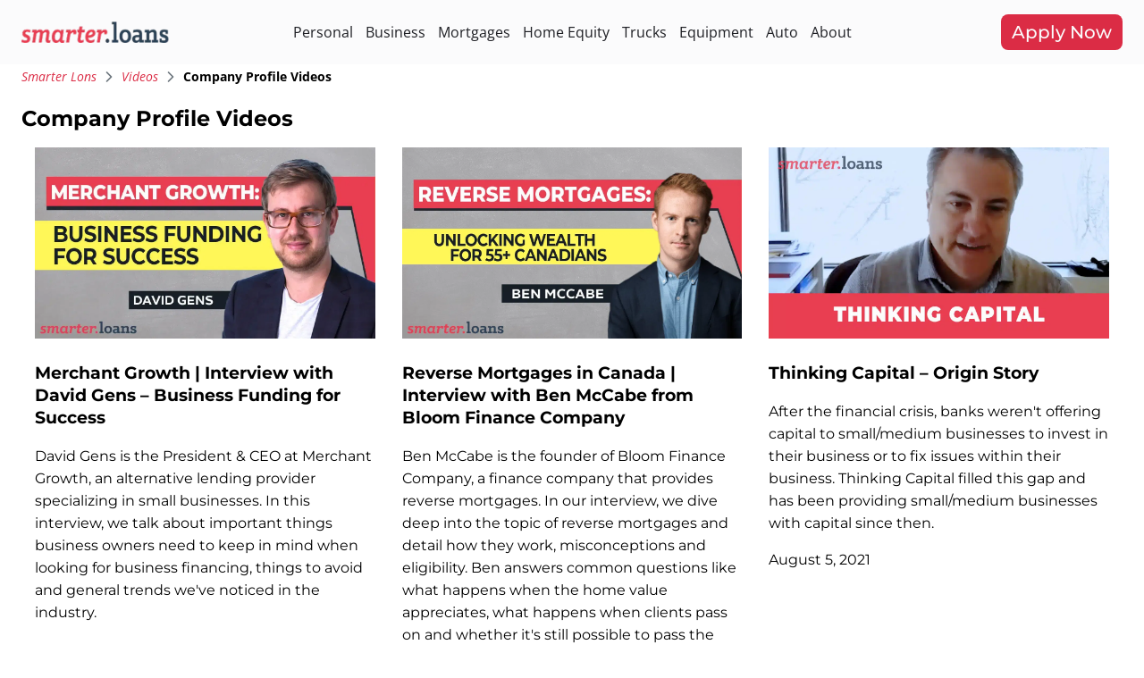

--- FILE ---
content_type: text/html; charset=UTF-8
request_url: https://smarter.loans/videos_category/company-profile-videos/
body_size: 22288
content:
<!doctype html>
<html lang="en-CA">
<head><meta charset="UTF-8" /><script>if(navigator.userAgent.match(/MSIE|Internet Explorer/i)||navigator.userAgent.match(/Trident\/7\..*?rv:11/i)){var href=document.location.href;if(!href.match(/[?&]nowprocket/)){if(href.indexOf("?")==-1){if(href.indexOf("#")==-1){document.location.href=href+"?nowprocket=1"}else{document.location.href=href.replace("#","?nowprocket=1#")}}else{if(href.indexOf("#")==-1){document.location.href=href+"&nowprocket=1"}else{document.location.href=href.replace("#","&nowprocket=1#")}}}}</script><script>(()=>{class RocketLazyLoadScripts{constructor(){this.v="2.0.4",this.userEvents=["keydown","keyup","mousedown","mouseup","mousemove","mouseover","mouseout","touchmove","touchstart","touchend","touchcancel","wheel","click","dblclick","input"],this.attributeEvents=["onblur","onclick","oncontextmenu","ondblclick","onfocus","onmousedown","onmouseenter","onmouseleave","onmousemove","onmouseout","onmouseover","onmouseup","onmousewheel","onscroll","onsubmit"]}async t(){this.i(),this.o(),/iP(ad|hone)/.test(navigator.userAgent)&&this.h(),this.u(),this.l(this),this.m(),this.k(this),this.p(this),this._(),await Promise.all([this.R(),this.L()]),this.lastBreath=Date.now(),this.S(this),this.P(),this.D(),this.O(),this.M(),await this.C(this.delayedScripts.normal),await this.C(this.delayedScripts.defer),await this.C(this.delayedScripts.async),await this.T(),await this.F(),await this.j(),await this.A(),window.dispatchEvent(new Event("rocket-allScriptsLoaded")),this.everythingLoaded=!0,this.lastTouchEnd&&await new Promise(t=>setTimeout(t,500-Date.now()+this.lastTouchEnd)),this.I(),this.H(),this.U(),this.W()}i(){this.CSPIssue=sessionStorage.getItem("rocketCSPIssue"),document.addEventListener("securitypolicyviolation",t=>{this.CSPIssue||"script-src-elem"!==t.violatedDirective||"data"!==t.blockedURI||(this.CSPIssue=!0,sessionStorage.setItem("rocketCSPIssue",!0))},{isRocket:!0})}o(){window.addEventListener("pageshow",t=>{this.persisted=t.persisted,this.realWindowLoadedFired=!0},{isRocket:!0}),window.addEventListener("pagehide",()=>{this.onFirstUserAction=null},{isRocket:!0})}h(){let t;function e(e){t=e}window.addEventListener("touchstart",e,{isRocket:!0}),window.addEventListener("touchend",function i(o){o.changedTouches[0]&&t.changedTouches[0]&&Math.abs(o.changedTouches[0].pageX-t.changedTouches[0].pageX)<10&&Math.abs(o.changedTouches[0].pageY-t.changedTouches[0].pageY)<10&&o.timeStamp-t.timeStamp<200&&(window.removeEventListener("touchstart",e,{isRocket:!0}),window.removeEventListener("touchend",i,{isRocket:!0}),"INPUT"===o.target.tagName&&"text"===o.target.type||(o.target.dispatchEvent(new TouchEvent("touchend",{target:o.target,bubbles:!0})),o.target.dispatchEvent(new MouseEvent("mouseover",{target:o.target,bubbles:!0})),o.target.dispatchEvent(new PointerEvent("click",{target:o.target,bubbles:!0,cancelable:!0,detail:1,clientX:o.changedTouches[0].clientX,clientY:o.changedTouches[0].clientY})),event.preventDefault()))},{isRocket:!0})}q(t){this.userActionTriggered||("mousemove"!==t.type||this.firstMousemoveIgnored?"keyup"===t.type||"mouseover"===t.type||"mouseout"===t.type||(this.userActionTriggered=!0,this.onFirstUserAction&&this.onFirstUserAction()):this.firstMousemoveIgnored=!0),"click"===t.type&&t.preventDefault(),t.stopPropagation(),t.stopImmediatePropagation(),"touchstart"===this.lastEvent&&"touchend"===t.type&&(this.lastTouchEnd=Date.now()),"click"===t.type&&(this.lastTouchEnd=0),this.lastEvent=t.type,t.composedPath&&t.composedPath()[0].getRootNode()instanceof ShadowRoot&&(t.rocketTarget=t.composedPath()[0]),this.savedUserEvents.push(t)}u(){this.savedUserEvents=[],this.userEventHandler=this.q.bind(this),this.userEvents.forEach(t=>window.addEventListener(t,this.userEventHandler,{passive:!1,isRocket:!0})),document.addEventListener("visibilitychange",this.userEventHandler,{isRocket:!0})}U(){this.userEvents.forEach(t=>window.removeEventListener(t,this.userEventHandler,{passive:!1,isRocket:!0})),document.removeEventListener("visibilitychange",this.userEventHandler,{isRocket:!0}),this.savedUserEvents.forEach(t=>{(t.rocketTarget||t.target).dispatchEvent(new window[t.constructor.name](t.type,t))})}m(){const t="return false",e=Array.from(this.attributeEvents,t=>"data-rocket-"+t),i="["+this.attributeEvents.join("],[")+"]",o="[data-rocket-"+this.attributeEvents.join("],[data-rocket-")+"]",s=(e,i,o)=>{o&&o!==t&&(e.setAttribute("data-rocket-"+i,o),e["rocket"+i]=new Function("event",o),e.setAttribute(i,t))};new MutationObserver(t=>{for(const n of t)"attributes"===n.type&&(n.attributeName.startsWith("data-rocket-")||this.everythingLoaded?n.attributeName.startsWith("data-rocket-")&&this.everythingLoaded&&this.N(n.target,n.attributeName.substring(12)):s(n.target,n.attributeName,n.target.getAttribute(n.attributeName))),"childList"===n.type&&n.addedNodes.forEach(t=>{if(t.nodeType===Node.ELEMENT_NODE)if(this.everythingLoaded)for(const i of[t,...t.querySelectorAll(o)])for(const t of i.getAttributeNames())e.includes(t)&&this.N(i,t.substring(12));else for(const e of[t,...t.querySelectorAll(i)])for(const t of e.getAttributeNames())this.attributeEvents.includes(t)&&s(e,t,e.getAttribute(t))})}).observe(document,{subtree:!0,childList:!0,attributeFilter:[...this.attributeEvents,...e]})}I(){this.attributeEvents.forEach(t=>{document.querySelectorAll("[data-rocket-"+t+"]").forEach(e=>{this.N(e,t)})})}N(t,e){const i=t.getAttribute("data-rocket-"+e);i&&(t.setAttribute(e,i),t.removeAttribute("data-rocket-"+e))}k(t){Object.defineProperty(HTMLElement.prototype,"onclick",{get(){return this.rocketonclick||null},set(e){this.rocketonclick=e,this.setAttribute(t.everythingLoaded?"onclick":"data-rocket-onclick","this.rocketonclick(event)")}})}S(t){function e(e,i){let o=e[i];e[i]=null,Object.defineProperty(e,i,{get:()=>o,set(s){t.everythingLoaded?o=s:e["rocket"+i]=o=s}})}e(document,"onreadystatechange"),e(window,"onload"),e(window,"onpageshow");try{Object.defineProperty(document,"readyState",{get:()=>t.rocketReadyState,set(e){t.rocketReadyState=e},configurable:!0}),document.readyState="loading"}catch(t){console.log("WPRocket DJE readyState conflict, bypassing")}}l(t){this.originalAddEventListener=EventTarget.prototype.addEventListener,this.originalRemoveEventListener=EventTarget.prototype.removeEventListener,this.savedEventListeners=[],EventTarget.prototype.addEventListener=function(e,i,o){o&&o.isRocket||!t.B(e,this)&&!t.userEvents.includes(e)||t.B(e,this)&&!t.userActionTriggered||e.startsWith("rocket-")||t.everythingLoaded?t.originalAddEventListener.call(this,e,i,o):(t.savedEventListeners.push({target:this,remove:!1,type:e,func:i,options:o}),"mouseenter"!==e&&"mouseleave"!==e||t.originalAddEventListener.call(this,e,t.savedUserEvents.push,o))},EventTarget.prototype.removeEventListener=function(e,i,o){o&&o.isRocket||!t.B(e,this)&&!t.userEvents.includes(e)||t.B(e,this)&&!t.userActionTriggered||e.startsWith("rocket-")||t.everythingLoaded?t.originalRemoveEventListener.call(this,e,i,o):t.savedEventListeners.push({target:this,remove:!0,type:e,func:i,options:o})}}J(t,e){this.savedEventListeners=this.savedEventListeners.filter(i=>{let o=i.type,s=i.target||window;return e!==o||t!==s||(this.B(o,s)&&(i.type="rocket-"+o),this.$(i),!1)})}H(){EventTarget.prototype.addEventListener=this.originalAddEventListener,EventTarget.prototype.removeEventListener=this.originalRemoveEventListener,this.savedEventListeners.forEach(t=>this.$(t))}$(t){t.remove?this.originalRemoveEventListener.call(t.target,t.type,t.func,t.options):this.originalAddEventListener.call(t.target,t.type,t.func,t.options)}p(t){let e;function i(e){return t.everythingLoaded?e:e.split(" ").map(t=>"load"===t||t.startsWith("load.")?"rocket-jquery-load":t).join(" ")}function o(o){function s(e){const s=o.fn[e];o.fn[e]=o.fn.init.prototype[e]=function(){return this[0]===window&&t.userActionTriggered&&("string"==typeof arguments[0]||arguments[0]instanceof String?arguments[0]=i(arguments[0]):"object"==typeof arguments[0]&&Object.keys(arguments[0]).forEach(t=>{const e=arguments[0][t];delete arguments[0][t],arguments[0][i(t)]=e})),s.apply(this,arguments),this}}if(o&&o.fn&&!t.allJQueries.includes(o)){const e={DOMContentLoaded:[],"rocket-DOMContentLoaded":[]};for(const t in e)document.addEventListener(t,()=>{e[t].forEach(t=>t())},{isRocket:!0});o.fn.ready=o.fn.init.prototype.ready=function(i){function s(){parseInt(o.fn.jquery)>2?setTimeout(()=>i.bind(document)(o)):i.bind(document)(o)}return"function"==typeof i&&(t.realDomReadyFired?!t.userActionTriggered||t.fauxDomReadyFired?s():e["rocket-DOMContentLoaded"].push(s):e.DOMContentLoaded.push(s)),o([])},s("on"),s("one"),s("off"),t.allJQueries.push(o)}e=o}t.allJQueries=[],o(window.jQuery),Object.defineProperty(window,"jQuery",{get:()=>e,set(t){o(t)}})}P(){const t=new Map;document.write=document.writeln=function(e){const i=document.currentScript,o=document.createRange(),s=i.parentElement;let n=t.get(i);void 0===n&&(n=i.nextSibling,t.set(i,n));const c=document.createDocumentFragment();o.setStart(c,0),c.appendChild(o.createContextualFragment(e)),s.insertBefore(c,n)}}async R(){return new Promise(t=>{this.userActionTriggered?t():this.onFirstUserAction=t})}async L(){return new Promise(t=>{document.addEventListener("DOMContentLoaded",()=>{this.realDomReadyFired=!0,t()},{isRocket:!0})})}async j(){return this.realWindowLoadedFired?Promise.resolve():new Promise(t=>{window.addEventListener("load",t,{isRocket:!0})})}M(){this.pendingScripts=[];this.scriptsMutationObserver=new MutationObserver(t=>{for(const e of t)e.addedNodes.forEach(t=>{"SCRIPT"!==t.tagName||t.noModule||t.isWPRocket||this.pendingScripts.push({script:t,promise:new Promise(e=>{const i=()=>{const i=this.pendingScripts.findIndex(e=>e.script===t);i>=0&&this.pendingScripts.splice(i,1),e()};t.addEventListener("load",i,{isRocket:!0}),t.addEventListener("error",i,{isRocket:!0}),setTimeout(i,1e3)})})})}),this.scriptsMutationObserver.observe(document,{childList:!0,subtree:!0})}async F(){await this.X(),this.pendingScripts.length?(await this.pendingScripts[0].promise,await this.F()):this.scriptsMutationObserver.disconnect()}D(){this.delayedScripts={normal:[],async:[],defer:[]},document.querySelectorAll("script[type$=rocketlazyloadscript]").forEach(t=>{t.hasAttribute("data-rocket-src")?t.hasAttribute("async")&&!1!==t.async?this.delayedScripts.async.push(t):t.hasAttribute("defer")&&!1!==t.defer||"module"===t.getAttribute("data-rocket-type")?this.delayedScripts.defer.push(t):this.delayedScripts.normal.push(t):this.delayedScripts.normal.push(t)})}async _(){await this.L();let t=[];document.querySelectorAll("script[type$=rocketlazyloadscript][data-rocket-src]").forEach(e=>{let i=e.getAttribute("data-rocket-src");if(i&&!i.startsWith("data:")){i.startsWith("//")&&(i=location.protocol+i);try{const o=new URL(i).origin;o!==location.origin&&t.push({src:o,crossOrigin:e.crossOrigin||"module"===e.getAttribute("data-rocket-type")})}catch(t){}}}),t=[...new Map(t.map(t=>[JSON.stringify(t),t])).values()],this.Y(t,"preconnect")}async G(t){if(await this.K(),!0!==t.noModule||!("noModule"in HTMLScriptElement.prototype))return new Promise(e=>{let i;function o(){(i||t).setAttribute("data-rocket-status","executed"),e()}try{if(navigator.userAgent.includes("Firefox/")||""===navigator.vendor||this.CSPIssue)i=document.createElement("script"),[...t.attributes].forEach(t=>{let e=t.nodeName;"type"!==e&&("data-rocket-type"===e&&(e="type"),"data-rocket-src"===e&&(e="src"),i.setAttribute(e,t.nodeValue))}),t.text&&(i.text=t.text),t.nonce&&(i.nonce=t.nonce),i.hasAttribute("src")?(i.addEventListener("load",o,{isRocket:!0}),i.addEventListener("error",()=>{i.setAttribute("data-rocket-status","failed-network"),e()},{isRocket:!0}),setTimeout(()=>{i.isConnected||e()},1)):(i.text=t.text,o()),i.isWPRocket=!0,t.parentNode.replaceChild(i,t);else{const i=t.getAttribute("data-rocket-type"),s=t.getAttribute("data-rocket-src");i?(t.type=i,t.removeAttribute("data-rocket-type")):t.removeAttribute("type"),t.addEventListener("load",o,{isRocket:!0}),t.addEventListener("error",i=>{this.CSPIssue&&i.target.src.startsWith("data:")?(console.log("WPRocket: CSP fallback activated"),t.removeAttribute("src"),this.G(t).then(e)):(t.setAttribute("data-rocket-status","failed-network"),e())},{isRocket:!0}),s?(t.fetchPriority="high",t.removeAttribute("data-rocket-src"),t.src=s):t.src="data:text/javascript;base64,"+window.btoa(unescape(encodeURIComponent(t.text)))}}catch(i){t.setAttribute("data-rocket-status","failed-transform"),e()}});t.setAttribute("data-rocket-status","skipped")}async C(t){const e=t.shift();return e?(e.isConnected&&await this.G(e),this.C(t)):Promise.resolve()}O(){this.Y([...this.delayedScripts.normal,...this.delayedScripts.defer,...this.delayedScripts.async],"preload")}Y(t,e){this.trash=this.trash||[];let i=!0;var o=document.createDocumentFragment();t.forEach(t=>{const s=t.getAttribute&&t.getAttribute("data-rocket-src")||t.src;if(s&&!s.startsWith("data:")){const n=document.createElement("link");n.href=s,n.rel=e,"preconnect"!==e&&(n.as="script",n.fetchPriority=i?"high":"low"),t.getAttribute&&"module"===t.getAttribute("data-rocket-type")&&(n.crossOrigin=!0),t.crossOrigin&&(n.crossOrigin=t.crossOrigin),t.integrity&&(n.integrity=t.integrity),t.nonce&&(n.nonce=t.nonce),o.appendChild(n),this.trash.push(n),i=!1}}),document.head.appendChild(o)}W(){this.trash.forEach(t=>t.remove())}async T(){try{document.readyState="interactive"}catch(t){}this.fauxDomReadyFired=!0;try{await this.K(),this.J(document,"readystatechange"),document.dispatchEvent(new Event("rocket-readystatechange")),await this.K(),document.rocketonreadystatechange&&document.rocketonreadystatechange(),await this.K(),this.J(document,"DOMContentLoaded"),document.dispatchEvent(new Event("rocket-DOMContentLoaded")),await this.K(),this.J(window,"DOMContentLoaded"),window.dispatchEvent(new Event("rocket-DOMContentLoaded"))}catch(t){console.error(t)}}async A(){try{document.readyState="complete"}catch(t){}try{await this.K(),this.J(document,"readystatechange"),document.dispatchEvent(new Event("rocket-readystatechange")),await this.K(),document.rocketonreadystatechange&&document.rocketonreadystatechange(),await this.K(),this.J(window,"load"),window.dispatchEvent(new Event("rocket-load")),await this.K(),window.rocketonload&&window.rocketonload(),await this.K(),this.allJQueries.forEach(t=>t(window).trigger("rocket-jquery-load")),await this.K(),this.J(window,"pageshow");const t=new Event("rocket-pageshow");t.persisted=this.persisted,window.dispatchEvent(t),await this.K(),window.rocketonpageshow&&window.rocketonpageshow({persisted:this.persisted})}catch(t){console.error(t)}}async K(){Date.now()-this.lastBreath>45&&(await this.X(),this.lastBreath=Date.now())}async X(){return document.hidden?new Promise(t=>setTimeout(t)):new Promise(t=>requestAnimationFrame(t))}B(t,e){return e===document&&"readystatechange"===t||(e===document&&"DOMContentLoaded"===t||(e===window&&"DOMContentLoaded"===t||(e===window&&"load"===t||e===window&&"pageshow"===t)))}static run(){(new RocketLazyLoadScripts).t()}}RocketLazyLoadScripts.run()})();</script>
    
    
    <meta http-equiv="X-UA-Compatible" content="IE=edge">
    <meta name="viewport" content="width=device-width, initial-scale=1.0">
    <title>
        Company Profile Videos Archives | Smarter Loans    </title>
<style id="rocket-critical-css">img{max-width:100%;height:auto}body,html{margin:0px;overflow-x:hidden;padding:0px}body *{box-sizing:border-box;font-family:"Montserrat",sans-serif;line-height:25px}a{color:#DB2C45}header{background-color:#FBFBFC}header .container{max-width:100%;padding-left:24px;padding-right:24px}header .outer__header{position:relative;display:flex;align-items:center;justify-content:space-between;padding:16px 0px}header .outer__header .right__menu{width:100%;display:flex;justify-content:flex-end}header .outer__header .right__menu .btn>a{display:inline-flex;align-items:center;justify-content:center;min-height:48px;padding-left:16px;padding-right:16px;text-decoration:none;border-radius:8px;background-color:#DB2C45;font-size:24px;color:#FBFBFC;font-weight:500}header .outer__header .right__menu ul{position:absolute;left:50%;top:50%;transform:translateX(-50%) translateY(-50%);padding:0px;list-style-type:none;margin:0px;display:flex;align-items:center;justify-content:center}header .outer__header .right__menu ul>li{margin-right:8px}header .outer__header .right__menu ul>li>a{text-decoration:none;min-height:64px;padding-left:8px;padding-right:8px;font-family:"Open Sans",sans-serif;font-size:20px;color:#1E1F24;white-space:nowrap;font-weight:400}header .outer__header .right__menu ul>li:last-child{margin-right:0px}header .outer__header>a{display:inline-flex;align-items:center;justify-content:center}header .outer__header>a img{min-width:210px;max-width:210px}.container{max-width:1528px;width:100%;margin-left:auto;margin-right:auto;padding-left:24px;padding-right:24px}.right__menu .close__btn{display:none}.breadcrumbs ul{padding:0px;list-style-type:none;margin:0px;display:flex;align-items:center;justify-content:flex-start;flex-wrap:wrap}.breadcrumbs ul>li{margin:4px 0px;font-size:14px;line-height:16px;font-weight:bold;font-family:"Open Sans",sans-serif}.breadcrumbs ul>li>a{font-size:14px;line-height:16px;font-style:italic;text-decoration:none;font-weight:400;font-family:"Open Sans",sans-serif}.breadcrumbs ul>li.spacer{display:inline-flex;align-items:center;justify-content:center;margin:4px}@media (max-width:1540px){header .outer__header .right__menu ul>li>a{font-size:18px}header .outer__header .right__menu .btn>a{padding-left:12px;padding-right:12px;font-size:20px;min-height:40px}header .outer__header>a img{min-width:180px;max-width:180px}}@media (max-width:1360px){header .outer__header .right__menu ul>li>a{font-size:16px;padding-left:5px;padding-right:5px}header .outer__header .right__menu ul>li{margin-right:4px}header .outer__header>a img{min-width:165px;max-width:165px}}.menu__btn{display:none}@media (max-width:1200px){.right__menu .close__btn{display:inline-flex;align-items:center;justify-content:center;position:absolute;top:10px;right:10px}.right__menu .close__btn img{min-width:20px;max-width:20px}.menu__btn{display:inline-flex;align-items:center;justify-content:center}.menu__btn>a{display:inline-flex;flex-direction:column;align-items:center;justify-content:center;min-width:30px;max-width:30px;min-height:30px;max-height:30px}.menu__btn>a>span{min-width:18px;margin-bottom:4px;min-height:2.2px;background-color:#1E1F24}.menu__btn>a>span:last-child{margin-bottom:0px}header .outer__header .right__menu{position:fixed;top:0px;right:0px;width:100%;flex-direction:column;justify-content:space-between;max-width:290px;height:100%;z-index:4;background-color:#FBFBFC;padding:25px 15px;right:-290px}header .outer__header .right__menu ul{flex-direction:column;align-items:flex-start;transform:none}header .outer__header .right__menu ul>li{margin-bottom:10px}header .outer__header .right__menu ul>li:last-child{margin-bottom:0px}header .outer__header .right__menu ul>li>a{width:100%;font-size:18px;line-height:24px}header .outer__header .right__menu .btn>a{width:100%}header .outer__header .right__menu ul{position:static}}body.tax-videos_category .container .row{display:flex}@media (min-width:768px){.col-sm-6{width:50%}}@media (min-width:992px){.col-md-4{width:33.33%}}.video_portal_about .container .row{flex-wrap:wrap}.video_portal_about .col-md-4{padding:0 15px}.video_portal_about .video_head_txt{display:none!important}.video_text_space.video_border{color:black;text-decoration:none!important}</style>
    <meta name='robots' content='noindex, follow' />

	<!-- This site is optimized with the Yoast SEO Premium plugin v26.6 (Yoast SEO v26.7) - https://yoast.com/wordpress/plugins/seo/ -->
	<meta property="og:locale" content="en_US" />
	<meta property="og:type" content="article" />
	<meta property="og:title" content="Company Profile Videos Archives" />
	<meta property="og:url" content="https://smarter.loans/videos_category/company-profile-videos/" />
	<meta property="og:site_name" content="Smarter Loans" />
	<meta property="og:image" content="https://smarterloans.b-cdn.net/wp-content/uploads/smarter-loans.sm_.jpeg" />
	<meta property="og:image:width" content="1200" />
	<meta property="og:image:height" content="675" />
	<meta property="og:image:type" content="image/jpeg" />
	<meta name="twitter:card" content="summary_large_image" />
	<meta name="twitter:site" content="@Smarter_Loans" />
	<script type="application/ld+json" class="yoast-schema-graph">{"@context":"https://schema.org","@graph":[{"@type":"CollectionPage","@id":"https://smarter.loans/videos_category/company-profile-videos/","url":"https://smarter.loans/videos_category/company-profile-videos/","name":"Company Profile Videos Archives | Smarter Loans","isPartOf":{"@id":"https://smarter.loans/#website"},"primaryImageOfPage":{"@id":"https://smarter.loans/videos_category/company-profile-videos/#primaryimage"},"image":{"@id":"https://smarter.loans/videos_category/company-profile-videos/#primaryimage"},"thumbnailUrl":"https://smarterloans.b-cdn.net/wp-content/uploads/David-Gens-THUMBNAIL.jpg","inLanguage":"en-CA"},{"@type":"ImageObject","inLanguage":"en-CA","@id":"https://smarter.loans/videos_category/company-profile-videos/#primaryimage","url":"https://smarterloans.b-cdn.net/wp-content/uploads/David-Gens-THUMBNAIL.jpg","contentUrl":"https://smarterloans.b-cdn.net/wp-content/uploads/David-Gens-THUMBNAIL.jpg","width":1280,"height":720},{"@type":"WebSite","@id":"https://smarter.loans/#website","url":"https://smarter.loans/","name":"Smarter Loans","description":"","potentialAction":[{"@type":"SearchAction","target":{"@type":"EntryPoint","urlTemplate":"https://smarter.loans/?s={search_term_string}"},"query-input":{"@type":"PropertyValueSpecification","valueRequired":true,"valueName":"search_term_string"}}],"inLanguage":"en-CA"}]}</script>
	<!-- / Yoast SEO Premium plugin. -->


<link rel='dns-prefetch' href='//smarterloans.b-cdn.net' />
<link href='https://smarterloans.b-cdn.net' rel='preconnect' />

<!--BEGIN: TRACKING CODE MANAGER (v2.5.0) BY INTELLYWP.COM IN HEAD//-->
<!-- Google Tag Manager -->
<script>(function(w,d,s,l,i){w[l]=w[l]||[];w[l].push({'gtm.start':
new Date().getTime(),event:'gtm.js'});var f=d.getElementsByTagName(s)[0],
j=d.createElement(s),dl=l!='dataLayer'?'&l='+l:'';j.async=true;j.src=
'https://www.googletagmanager.com/gtm.js?id='+i+dl;f.parentNode.insertBefore(j,f);
})(window,document,'script','dataLayer','GTM-WG4SGM');</script>
<!-- End Google Tag Manager -->
<script type="rocketlazyloadscript">
!function (w, d, t) {
  w.TiktokAnalyticsObject=t;var ttq=w[t]=w[t]||[];ttq.methods=["page","track","identify","instances","debug","on","off","once","ready","alias","group","enableCookie","disableCookie"],ttq.setAndDefer=function(t,e){t[e]=function(){t.push([e].concat(Array.prototype.slice.call(arguments,0)))}};for(var i=0;i<ttq.methods.length;i++)ttq.setAndDefer(ttq,ttq.methods[i]);ttq.instance=function(t){for(var e=ttq._i[t]||[],n=0;n<ttq.methods.length;n++)ttq.setAndDefer(e,ttq.methods[n]);return e},ttq.load=function(e,n){var i="https://analytics.tiktok.com/i18n/pixel/events.js";ttq._i=ttq._i||{},ttq._i[e]=[],ttq._i[e]._u=i,ttq._t=ttq._t||{},ttq._t[e]=+new Date,ttq._o=ttq._o||{},ttq._o[e]=n||{};var o=document.createElement("script");o.type="text/javascript",o.async=!0,o.src=i+"?sdkid="+e+"&lib="+t;var a=document.getElementsByTagName("script")[0];a.parentNode.insertBefore(o,a)};

  ttq.load('C0QI2AHURMH959SBNRJ0');
  ttq.page();
}(window, document, 'ttq');
</script>
<!--END: https://wordpress.org/plugins/tracking-code-manager IN HEAD//--><style id='wp-img-auto-sizes-contain-inline-css' type='text/css'>
img:is([sizes=auto i],[sizes^="auto," i]){contain-intrinsic-size:3000px 1500px}
/*# sourceURL=wp-img-auto-sizes-contain-inline-css */
</style>
<style id='wp-block-library-inline-css' type='text/css'>
:root{--wp-block-synced-color:#7a00df;--wp-block-synced-color--rgb:122,0,223;--wp-bound-block-color:var(--wp-block-synced-color);--wp-editor-canvas-background:#ddd;--wp-admin-theme-color:#007cba;--wp-admin-theme-color--rgb:0,124,186;--wp-admin-theme-color-darker-10:#006ba1;--wp-admin-theme-color-darker-10--rgb:0,107,160.5;--wp-admin-theme-color-darker-20:#005a87;--wp-admin-theme-color-darker-20--rgb:0,90,135;--wp-admin-border-width-focus:2px}@media (min-resolution:192dpi){:root{--wp-admin-border-width-focus:1.5px}}.wp-element-button{cursor:pointer}:root .has-very-light-gray-background-color{background-color:#eee}:root .has-very-dark-gray-background-color{background-color:#313131}:root .has-very-light-gray-color{color:#eee}:root .has-very-dark-gray-color{color:#313131}:root .has-vivid-green-cyan-to-vivid-cyan-blue-gradient-background{background:linear-gradient(135deg,#00d084,#0693e3)}:root .has-purple-crush-gradient-background{background:linear-gradient(135deg,#34e2e4,#4721fb 50%,#ab1dfe)}:root .has-hazy-dawn-gradient-background{background:linear-gradient(135deg,#faaca8,#dad0ec)}:root .has-subdued-olive-gradient-background{background:linear-gradient(135deg,#fafae1,#67a671)}:root .has-atomic-cream-gradient-background{background:linear-gradient(135deg,#fdd79a,#004a59)}:root .has-nightshade-gradient-background{background:linear-gradient(135deg,#330968,#31cdcf)}:root .has-midnight-gradient-background{background:linear-gradient(135deg,#020381,#2874fc)}:root{--wp--preset--font-size--normal:16px;--wp--preset--font-size--huge:42px}.has-regular-font-size{font-size:1em}.has-larger-font-size{font-size:2.625em}.has-normal-font-size{font-size:var(--wp--preset--font-size--normal)}.has-huge-font-size{font-size:var(--wp--preset--font-size--huge)}.has-text-align-center{text-align:center}.has-text-align-left{text-align:left}.has-text-align-right{text-align:right}.has-fit-text{white-space:nowrap!important}#end-resizable-editor-section{display:none}.aligncenter{clear:both}.items-justified-left{justify-content:flex-start}.items-justified-center{justify-content:center}.items-justified-right{justify-content:flex-end}.items-justified-space-between{justify-content:space-between}.screen-reader-text{border:0;clip-path:inset(50%);height:1px;margin:-1px;overflow:hidden;padding:0;position:absolute;width:1px;word-wrap:normal!important}.screen-reader-text:focus{background-color:#ddd;clip-path:none;color:#444;display:block;font-size:1em;height:auto;left:5px;line-height:normal;padding:15px 23px 14px;text-decoration:none;top:5px;width:auto;z-index:100000}html :where(.has-border-color){border-style:solid}html :where([style*=border-top-color]){border-top-style:solid}html :where([style*=border-right-color]){border-right-style:solid}html :where([style*=border-bottom-color]){border-bottom-style:solid}html :where([style*=border-left-color]){border-left-style:solid}html :where([style*=border-width]){border-style:solid}html :where([style*=border-top-width]){border-top-style:solid}html :where([style*=border-right-width]){border-right-style:solid}html :where([style*=border-bottom-width]){border-bottom-style:solid}html :where([style*=border-left-width]){border-left-style:solid}html :where(img[class*=wp-image-]){height:auto;max-width:100%}:where(figure){margin:0 0 1em}html :where(.is-position-sticky){--wp-admin--admin-bar--position-offset:var(--wp-admin--admin-bar--height,0px)}@media screen and (max-width:600px){html :where(.is-position-sticky){--wp-admin--admin-bar--position-offset:0px}}

/*# sourceURL=wp-block-library-inline-css */
</style><style id='global-styles-inline-css' type='text/css'>
:root{--wp--preset--aspect-ratio--square: 1;--wp--preset--aspect-ratio--4-3: 4/3;--wp--preset--aspect-ratio--3-4: 3/4;--wp--preset--aspect-ratio--3-2: 3/2;--wp--preset--aspect-ratio--2-3: 2/3;--wp--preset--aspect-ratio--16-9: 16/9;--wp--preset--aspect-ratio--9-16: 9/16;--wp--preset--color--black: #000000;--wp--preset--color--cyan-bluish-gray: #abb8c3;--wp--preset--color--white: #ffffff;--wp--preset--color--pale-pink: #f78da7;--wp--preset--color--vivid-red: #cf2e2e;--wp--preset--color--luminous-vivid-orange: #ff6900;--wp--preset--color--luminous-vivid-amber: #fcb900;--wp--preset--color--light-green-cyan: #7bdcb5;--wp--preset--color--vivid-green-cyan: #00d084;--wp--preset--color--pale-cyan-blue: #8ed1fc;--wp--preset--color--vivid-cyan-blue: #0693e3;--wp--preset--color--vivid-purple: #9b51e0;--wp--preset--gradient--vivid-cyan-blue-to-vivid-purple: linear-gradient(135deg,rgb(6,147,227) 0%,rgb(155,81,224) 100%);--wp--preset--gradient--light-green-cyan-to-vivid-green-cyan: linear-gradient(135deg,rgb(122,220,180) 0%,rgb(0,208,130) 100%);--wp--preset--gradient--luminous-vivid-amber-to-luminous-vivid-orange: linear-gradient(135deg,rgb(252,185,0) 0%,rgb(255,105,0) 100%);--wp--preset--gradient--luminous-vivid-orange-to-vivid-red: linear-gradient(135deg,rgb(255,105,0) 0%,rgb(207,46,46) 100%);--wp--preset--gradient--very-light-gray-to-cyan-bluish-gray: linear-gradient(135deg,rgb(238,238,238) 0%,rgb(169,184,195) 100%);--wp--preset--gradient--cool-to-warm-spectrum: linear-gradient(135deg,rgb(74,234,220) 0%,rgb(151,120,209) 20%,rgb(207,42,186) 40%,rgb(238,44,130) 60%,rgb(251,105,98) 80%,rgb(254,248,76) 100%);--wp--preset--gradient--blush-light-purple: linear-gradient(135deg,rgb(255,206,236) 0%,rgb(152,150,240) 100%);--wp--preset--gradient--blush-bordeaux: linear-gradient(135deg,rgb(254,205,165) 0%,rgb(254,45,45) 50%,rgb(107,0,62) 100%);--wp--preset--gradient--luminous-dusk: linear-gradient(135deg,rgb(255,203,112) 0%,rgb(199,81,192) 50%,rgb(65,88,208) 100%);--wp--preset--gradient--pale-ocean: linear-gradient(135deg,rgb(255,245,203) 0%,rgb(182,227,212) 50%,rgb(51,167,181) 100%);--wp--preset--gradient--electric-grass: linear-gradient(135deg,rgb(202,248,128) 0%,rgb(113,206,126) 100%);--wp--preset--gradient--midnight: linear-gradient(135deg,rgb(2,3,129) 0%,rgb(40,116,252) 100%);--wp--preset--font-size--small: 13px;--wp--preset--font-size--medium: 20px;--wp--preset--font-size--large: 36px;--wp--preset--font-size--x-large: 42px;--wp--preset--spacing--20: 0.44rem;--wp--preset--spacing--30: 0.67rem;--wp--preset--spacing--40: 1rem;--wp--preset--spacing--50: 1.5rem;--wp--preset--spacing--60: 2.25rem;--wp--preset--spacing--70: 3.38rem;--wp--preset--spacing--80: 5.06rem;--wp--preset--shadow--natural: 6px 6px 9px rgba(0, 0, 0, 0.2);--wp--preset--shadow--deep: 12px 12px 50px rgba(0, 0, 0, 0.4);--wp--preset--shadow--sharp: 6px 6px 0px rgba(0, 0, 0, 0.2);--wp--preset--shadow--outlined: 6px 6px 0px -3px rgb(255, 255, 255), 6px 6px rgb(0, 0, 0);--wp--preset--shadow--crisp: 6px 6px 0px rgb(0, 0, 0);}:where(.is-layout-flex){gap: 0.5em;}:where(.is-layout-grid){gap: 0.5em;}body .is-layout-flex{display: flex;}.is-layout-flex{flex-wrap: wrap;align-items: center;}.is-layout-flex > :is(*, div){margin: 0;}body .is-layout-grid{display: grid;}.is-layout-grid > :is(*, div){margin: 0;}:where(.wp-block-columns.is-layout-flex){gap: 2em;}:where(.wp-block-columns.is-layout-grid){gap: 2em;}:where(.wp-block-post-template.is-layout-flex){gap: 1.25em;}:where(.wp-block-post-template.is-layout-grid){gap: 1.25em;}.has-black-color{color: var(--wp--preset--color--black) !important;}.has-cyan-bluish-gray-color{color: var(--wp--preset--color--cyan-bluish-gray) !important;}.has-white-color{color: var(--wp--preset--color--white) !important;}.has-pale-pink-color{color: var(--wp--preset--color--pale-pink) !important;}.has-vivid-red-color{color: var(--wp--preset--color--vivid-red) !important;}.has-luminous-vivid-orange-color{color: var(--wp--preset--color--luminous-vivid-orange) !important;}.has-luminous-vivid-amber-color{color: var(--wp--preset--color--luminous-vivid-amber) !important;}.has-light-green-cyan-color{color: var(--wp--preset--color--light-green-cyan) !important;}.has-vivid-green-cyan-color{color: var(--wp--preset--color--vivid-green-cyan) !important;}.has-pale-cyan-blue-color{color: var(--wp--preset--color--pale-cyan-blue) !important;}.has-vivid-cyan-blue-color{color: var(--wp--preset--color--vivid-cyan-blue) !important;}.has-vivid-purple-color{color: var(--wp--preset--color--vivid-purple) !important;}.has-black-background-color{background-color: var(--wp--preset--color--black) !important;}.has-cyan-bluish-gray-background-color{background-color: var(--wp--preset--color--cyan-bluish-gray) !important;}.has-white-background-color{background-color: var(--wp--preset--color--white) !important;}.has-pale-pink-background-color{background-color: var(--wp--preset--color--pale-pink) !important;}.has-vivid-red-background-color{background-color: var(--wp--preset--color--vivid-red) !important;}.has-luminous-vivid-orange-background-color{background-color: var(--wp--preset--color--luminous-vivid-orange) !important;}.has-luminous-vivid-amber-background-color{background-color: var(--wp--preset--color--luminous-vivid-amber) !important;}.has-light-green-cyan-background-color{background-color: var(--wp--preset--color--light-green-cyan) !important;}.has-vivid-green-cyan-background-color{background-color: var(--wp--preset--color--vivid-green-cyan) !important;}.has-pale-cyan-blue-background-color{background-color: var(--wp--preset--color--pale-cyan-blue) !important;}.has-vivid-cyan-blue-background-color{background-color: var(--wp--preset--color--vivid-cyan-blue) !important;}.has-vivid-purple-background-color{background-color: var(--wp--preset--color--vivid-purple) !important;}.has-black-border-color{border-color: var(--wp--preset--color--black) !important;}.has-cyan-bluish-gray-border-color{border-color: var(--wp--preset--color--cyan-bluish-gray) !important;}.has-white-border-color{border-color: var(--wp--preset--color--white) !important;}.has-pale-pink-border-color{border-color: var(--wp--preset--color--pale-pink) !important;}.has-vivid-red-border-color{border-color: var(--wp--preset--color--vivid-red) !important;}.has-luminous-vivid-orange-border-color{border-color: var(--wp--preset--color--luminous-vivid-orange) !important;}.has-luminous-vivid-amber-border-color{border-color: var(--wp--preset--color--luminous-vivid-amber) !important;}.has-light-green-cyan-border-color{border-color: var(--wp--preset--color--light-green-cyan) !important;}.has-vivid-green-cyan-border-color{border-color: var(--wp--preset--color--vivid-green-cyan) !important;}.has-pale-cyan-blue-border-color{border-color: var(--wp--preset--color--pale-cyan-blue) !important;}.has-vivid-cyan-blue-border-color{border-color: var(--wp--preset--color--vivid-cyan-blue) !important;}.has-vivid-purple-border-color{border-color: var(--wp--preset--color--vivid-purple) !important;}.has-vivid-cyan-blue-to-vivid-purple-gradient-background{background: var(--wp--preset--gradient--vivid-cyan-blue-to-vivid-purple) !important;}.has-light-green-cyan-to-vivid-green-cyan-gradient-background{background: var(--wp--preset--gradient--light-green-cyan-to-vivid-green-cyan) !important;}.has-luminous-vivid-amber-to-luminous-vivid-orange-gradient-background{background: var(--wp--preset--gradient--luminous-vivid-amber-to-luminous-vivid-orange) !important;}.has-luminous-vivid-orange-to-vivid-red-gradient-background{background: var(--wp--preset--gradient--luminous-vivid-orange-to-vivid-red) !important;}.has-very-light-gray-to-cyan-bluish-gray-gradient-background{background: var(--wp--preset--gradient--very-light-gray-to-cyan-bluish-gray) !important;}.has-cool-to-warm-spectrum-gradient-background{background: var(--wp--preset--gradient--cool-to-warm-spectrum) !important;}.has-blush-light-purple-gradient-background{background: var(--wp--preset--gradient--blush-light-purple) !important;}.has-blush-bordeaux-gradient-background{background: var(--wp--preset--gradient--blush-bordeaux) !important;}.has-luminous-dusk-gradient-background{background: var(--wp--preset--gradient--luminous-dusk) !important;}.has-pale-ocean-gradient-background{background: var(--wp--preset--gradient--pale-ocean) !important;}.has-electric-grass-gradient-background{background: var(--wp--preset--gradient--electric-grass) !important;}.has-midnight-gradient-background{background: var(--wp--preset--gradient--midnight) !important;}.has-small-font-size{font-size: var(--wp--preset--font-size--small) !important;}.has-medium-font-size{font-size: var(--wp--preset--font-size--medium) !important;}.has-large-font-size{font-size: var(--wp--preset--font-size--large) !important;}.has-x-large-font-size{font-size: var(--wp--preset--font-size--x-large) !important;}
/*# sourceURL=global-styles-inline-css */
</style>

<style id='classic-theme-styles-inline-css' type='text/css'>
/*! This file is auto-generated */
.wp-block-button__link{color:#fff;background-color:#32373c;border-radius:9999px;box-shadow:none;text-decoration:none;padding:calc(.667em + 2px) calc(1.333em + 2px);font-size:1.125em}.wp-block-file__button{background:#32373c;color:#fff;text-decoration:none}
/*# sourceURL=/wp-includes/css/classic-themes.min.css */
</style>
<link data-minify="1" rel='preload'  href='https://smarterloans.b-cdn.net/wp-content/cache/min/1/wp-content/plugins/metronet-profile-picture/dist/blocks.style.build.css?ver=1768225368' data-rocket-async="style" as="style" onload="this.onload=null;this.rel='stylesheet'" onerror="this.removeAttribute('data-rocket-async')"  type='text/css' media='all' />
<link data-minify="1" rel='preload'  href='https://smarterloans.b-cdn.net/wp-content/cache/background-css/1/smarterloans.b-cdn.net/wp-content/cache/min/1/wp-content/plugins/formcraft3211/assets/css/form.min.css?ver=1768225368&wpr_t=1768356929' data-rocket-async="style" as="style" onload="this.onload=null;this.rel='stylesheet'" onerror="this.removeAttribute('data-rocket-async')"  type='text/css' media='all' />
<link data-minify="1" rel='preload'  href='https://smarterloans.b-cdn.net/wp-content/cache/min/1/wp-content/plugins/sl-custom/css/custom.css?ver=1768225368' data-rocket-async="style" as="style" onload="this.onload=null;this.rel='stylesheet'" onerror="this.removeAttribute('data-rocket-async')"  type='text/css' media='all' />
<link data-minify="1" rel='preload'  href='https://smarterloans.b-cdn.net/wp-content/cache/min/1/wp-content/plugins/widget-google-reviews/assets/css/public-main.css?ver=1768225368' data-rocket-async="style" as="style" onload="this.onload=null;this.rel='stylesheet'" onerror="this.removeAttribute('data-rocket-async')"  type='text/css' media='all' />
<link data-minify="1" rel='preload'  href='https://smarterloans.b-cdn.net/wp-content/cache/min/1/wp-content/uploads/js_composer/custom.css?ver=1768225368' data-rocket-async="style" as="style" onload="this.onload=null;this.rel='stylesheet'" onerror="this.removeAttribute('data-rocket-async')"  type='text/css' media='all' />
<link data-minify="1" rel='preload'  href='https://smarterloans.b-cdn.net/wp-content/cache/min/1/wp-content/themes/smarter-loan-new/css/slick.css?ver=1768225368' data-rocket-async="style" as="style" onload="this.onload=null;this.rel='stylesheet'" onerror="this.removeAttribute('data-rocket-async')"  type='text/css' media='all' />
<link data-minify="1" rel='preload'  href='https://smarterloans.b-cdn.net/wp-content/cache/background-css/1/smarterloans.b-cdn.net/wp-content/cache/min/1/wp-content/themes/smarter-loan-new/css/slick-theme.css?ver=1768225368&wpr_t=1768356929' data-rocket-async="style" as="style" onload="this.onload=null;this.rel='stylesheet'" onerror="this.removeAttribute('data-rocket-async')"  type='text/css' media='all' />
<link data-minify="1" rel='preload'  href='https://smarterloans.b-cdn.net/wp-content/cache/background-css/1/smarterloans.b-cdn.net/wp-content/cache/min/1/wp-content/themes/smarter-loan-new/css/style.css?ver=1768225368&wpr_t=1768356929' data-rocket-async="style" as="style" onload="this.onload=null;this.rel='stylesheet'" onerror="this.removeAttribute('data-rocket-async')"  type='text/css' media='all' />
<link data-minify="1" rel='preload'  href='https://smarterloans.b-cdn.net/wp-content/cache/min/1/wp-content/uploads/smile_fonts/Defaults/Defaults.css?ver=1768225368' data-rocket-async="style" as="style" onload="this.onload=null;this.rel='stylesheet'" onerror="this.removeAttribute('data-rocket-async')"  type='text/css' media='all' />
<style id='rocket-lazyload-inline-css' type='text/css'>
.rll-youtube-player{position:relative;padding-bottom:56.23%;height:0;overflow:hidden;max-width:100%;}.rll-youtube-player:focus-within{outline: 2px solid currentColor;outline-offset: 5px;}.rll-youtube-player iframe{position:absolute;top:0;left:0;width:100%;height:100%;z-index:100;background:0 0}.rll-youtube-player img{bottom:0;display:block;left:0;margin:auto;max-width:100%;width:100%;position:absolute;right:0;top:0;border:none;height:auto;-webkit-transition:.4s all;-moz-transition:.4s all;transition:.4s all}.rll-youtube-player img:hover{-webkit-filter:brightness(75%)}.rll-youtube-player .play{height:100%;width:100%;left:0;top:0;position:absolute;background:var(--wpr-bg-3dad467f-3065-4cfa-8aa1-b8380cd4ef7a) no-repeat center;background-color: transparent !important;cursor:pointer;border:none;}
/*# sourceURL=rocket-lazyload-inline-css */
</style>
<script type="rocketlazyloadscript" data-rocket-type="text/javascript" data-rocket-src="https://smarterloans.b-cdn.net/wp-includes/js/jquery/jquery.min.js?ver=3.7.1" id="jquery-core-js" data-rocket-defer defer></script>
<script type="rocketlazyloadscript" data-rocket-type="text/javascript" data-rocket-src="https://smarterloans.b-cdn.net/wp-includes/js/jquery/jquery-migrate.min.js?ver=3.4.1" id="jquery-migrate-js" data-rocket-defer defer></script>
<script type="text/javascript" id="file_uploads_nfpluginsettings-js-extra">
/* <![CDATA[ */
var params = {"clearLogRestUrl":"https://smarter.loans/wp-json/nf-file-uploads/debug-log/delete-all","clearLogButtonId":"file_uploads_clear_debug_logger","downloadLogRestUrl":"https://smarter.loans/wp-json/nf-file-uploads/debug-log/get-all","downloadLogButtonId":"file_uploads_download_debug_logger"};
//# sourceURL=file_uploads_nfpluginsettings-js-extra
/* ]]> */
</script>
<script type="rocketlazyloadscript" data-minify="1" data-rocket-type="text/javascript" data-rocket-src="https://smarterloans.b-cdn.net/wp-content/cache/min/1/wp-content/plugins/ninja-forms-uploads/assets/js/nfpluginsettings.js?ver=1768225368" id="file_uploads_nfpluginsettings-js" data-rocket-defer defer></script>
<script type="rocketlazyloadscript" data-minify="1" data-rocket-type="text/javascript" defer="defer" data-rocket-src="https://smarterloans.b-cdn.net/wp-content/cache/min/1/wp-content/plugins/widget-google-reviews/assets/js/public-main.js?ver=1768225368" id="grw-public-main-js-js"></script>
<meta name="generator" content="Powered by WPBakery Page Builder - drag and drop page builder for WordPress."/>
<noscript><style> .wpb_animate_when_almost_visible { opacity: 1; }</style></noscript><noscript><style id="rocket-lazyload-nojs-css">.rll-youtube-player, [data-lazy-src]{display:none !important;}</style></noscript><script type="rocketlazyloadscript">
/*! loadCSS rel=preload polyfill. [c]2017 Filament Group, Inc. MIT License */
(function(w){"use strict";if(!w.loadCSS){w.loadCSS=function(){}}
var rp=loadCSS.relpreload={};rp.support=(function(){var ret;try{ret=w.document.createElement("link").relList.supports("preload")}catch(e){ret=!1}
return function(){return ret}})();rp.bindMediaToggle=function(link){var finalMedia=link.media||"all";function enableStylesheet(){link.media=finalMedia}
if(link.addEventListener){link.addEventListener("load",enableStylesheet)}else if(link.attachEvent){link.attachEvent("onload",enableStylesheet)}
setTimeout(function(){link.rel="stylesheet";link.media="only x"});setTimeout(enableStylesheet,3000)};rp.poly=function(){if(rp.support()){return}
var links=w.document.getElementsByTagName("link");for(var i=0;i<links.length;i++){var link=links[i];if(link.rel==="preload"&&link.getAttribute("as")==="style"&&!link.getAttribute("data-loadcss")){link.setAttribute("data-loadcss",!0);rp.bindMediaToggle(link)}}};if(!rp.support()){rp.poly();var run=w.setInterval(rp.poly,500);if(w.addEventListener){w.addEventListener("load",function(){rp.poly();w.clearInterval(run)})}else if(w.attachEvent){w.attachEvent("onload",function(){rp.poly();w.clearInterval(run)})}}
if(typeof exports!=="undefined"){exports.loadCSS=loadCSS}
else{w.loadCSS=loadCSS}}(typeof global!=="undefined"?global:this))
</script>    
    
    <link rel="preload" href="https://smarterloans.b-cdn.net/wp-content/cache/fonts/1/google-fonts/css/7/4/2/058e232681192a587f8fea3807fd3.css" data-rocket-async="style" as="style" onload="this.onload=null;this.rel='stylesheet'" onerror="this.removeAttribute('data-rocket-async')"  data-wpr-hosted-gf-parameters="family=Montserrat:ital,wght@0,100..900;1,100..900&family=Open+Sans:ital,wght@0,300..800;1,300..800&display=swap"/>
    <script type="rocketlazyloadscript" data-minify="1" data-rocket-src="https://smarterloans.b-cdn.net/wp-content/cache/min/1/jquery-3.7.1.js?ver=1768225368" crossorigin="anonymous" data-rocket-defer defer></script>
    <link rel="icon" href="https://smarterloans.b-cdn.net/wp-content/themes/smarter-loan-new/images/badge-2.png" type="image/png" sizes="16x16">
    <style id="wpr-lazyload-bg-container"></style><style id="wpr-lazyload-bg-exclusion"></style>
<noscript>
<style id="wpr-lazyload-bg-nostyle">.formcraft-css select{--wpr-bg-0d5be893-3024-43e3-bf56-4c96c2140d7e: url('https://smarterloans.b-cdn.net/wp-content/plugins/formcraft3211/assets/images/select-icon.png');}html .formcraft-css .fc-form .form-element .emails-cover input{--wpr-bg-411877dc-0b9f-49e0-97ac-a4ed8d73fbc3: url('https://smarterloans.b-cdn.net/wp-content/plugins/formcraft3211/assets/images/email-icon.png');}html .formcraft-css .fc-form .form-element .star-cover label>div{--wpr-bg-ebf689d3-1c0d-4339-b41c-01c59390dd69: url('https://smarterloans.b-cdn.net/wp-content/plugins/formcraft3211/assets/images/star.png');}.slick-loading .slick-list{--wpr-bg-ff5cfc47-f9a7-4443-bcba-1e48920bf09e: url('https://smarterloans.b-cdn.net/wp-content/themes/smarter-loan-new/css/ajax-loader.gif');}.latest__videos .outer__latest .slick-prev{--wpr-bg-8607dd1e-f633-4faa-a118-10b1edd46836: url('https://smarterloans.b-cdn.net/wp-content/themes/smarter-loan-new/img/prevarr.svg');}.latest__videos .outer__latest .slick-next{--wpr-bg-b8453878-4953-4d0b-92c4-ddd2110f76ff: url('https://smarterloans.b-cdn.net/wp-content/themes/smarter-loan-new/img/nextarr.svg');}#submitReview .stars-empty{--wpr-bg-4fb92267-ed49-4f98-9afd-bcacd433c8ea: url('https://smarterloans.b-cdn.net/wp-content/themes/smarter-loan-new/img/5stars-empty.svg');}#submitReview .stars-fill{--wpr-bg-27c5526e-5535-479f-908a-4a5d0d4edd59: url('https://smarterloans.b-cdn.net/wp-content/themes/smarter-loan-new/img/5stars-fill.svg');}.select_items ul li.sb a{--wpr-bg-c8955815-a8ca-4214-aa2f-20958f4be7ee: url('https://smarterloans.b-cdn.net/wp-content/themes/smarter-loan-new/css/images/sm_business_b.png');}.select_items ul li.sb a:hover{--wpr-bg-db7ac181-4a95-4148-a935-611cf10ec91e: url('https://smarterloans.b-cdn.net/wp-content/themes/smarter-loan-new/css/images/sm_business_w.png');}.select_items ul li.pi a{--wpr-bg-7ff73383-4b7d-441a-97ca-b31cab60aeed: url('https://smarterloans.b-cdn.net/wp-content/themes/smarter-loan-new/css/images/pi_b.png');}.select_items ul li.pi a:hover{--wpr-bg-5121cd92-4dea-4021-85dd-26a6816506d1: url('https://smarterloans.b-cdn.net/wp-content/themes/smarter-loan-new/css/images/pi_w.png');}.select_items ul li.pd a{--wpr-bg-5a7be353-149c-4b8b-8e22-5f856931672e: url('https://smarterloans.b-cdn.net/wp-content/themes/smarter-loan-new/css/images/pd_b.png');}.select_items ul li.pd a:hover{--wpr-bg-81506443-630f-4441-87f3-545b51a8a8a0: url('https://smarterloans.b-cdn.net/wp-content/themes/smarter-loan-new/css/images/pd_w.png');}.select_items ul li.ep a{--wpr-bg-a9b930be-a4bf-4e43-907c-205eb9103aa4: url('https://smarterloans.b-cdn.net/wp-content/themes/smarter-loan-new/css/images/ep_b.png');}.select_items ul li.ep a:hover{--wpr-bg-e5e230f4-2c1c-4959-86a5-51cbfd9e2e42: url('https://smarterloans.b-cdn.net/wp-content/themes/smarter-loan-new/css/images/ep_w.png');}.select_items ul li.bc a{--wpr-bg-9622fe1b-5d08-4c5c-8946-5c69910f4180: url('https://smarterloans.b-cdn.net/wp-content/themes/smarter-loan-new/css/images/bc_b.png');}.select_items ul li.bc a:hover{--wpr-bg-b9f82873-fab0-45b9-ba2b-fafec2aecddb: url('https://smarterloans.b-cdn.net/wp-content/themes/smarter-loan-new/css/images/bc_w.png');}.select_items ul li.mg a{--wpr-bg-1f7bc490-c5cc-4622-ac95-39be69e6e5ce: url('https://smarterloans.b-cdn.net/wp-content/themes/smarter-loan-new/css/images/mg_b.png');}.select_items ul li.mg a:hover{--wpr-bg-44c0f2b2-edb8-42f3-ba7d-da18aaaef6ed: url('https://smarterloans.b-cdn.net/wp-content/themes/smarter-loan-new/css/images/mg_w.png');}.select_items ul li.car a{--wpr-bg-202c4550-5f1b-43c9-b341-4de9a6f2cb71: url('https://smarterloans.b-cdn.net/wp-content/themes/smarter-loan-new/css/images/car_b.png');}.select_items ul li.car a:hover{--wpr-bg-1bfa2a8a-2175-4ea3-af8e-f9f57a870012: url('https://smarterloans.b-cdn.net/wp-content/themes/smarter-loan-new/css/images/car_w.png');}.select_items ul li.af a{--wpr-bg-dd1f8fe2-bcb1-4681-992b-37b10b347d9a: url('https://smarterloans.b-cdn.net/wp-content/themes/smarter-loan-new/css/images/af_b.png');}.select_items ul li.af a:hover{--wpr-bg-64db231f-58ab-417f-acdf-2dd8733fcc62: url('https://smarterloans.b-cdn.net/wp-content/themes/smarter-loan-new/css/images/af_w.png');}.select_items ul li.by a{--wpr-bg-93037d75-fb1d-4151-9081-6f4d0593553d: url('https://smarterloans.b-cdn.net/wp-content/themes/smarter-loan-new/css/images/by_b.png');}.select_items ul li.by a:hover{--wpr-bg-0219e707-215d-40ea-a2fe-6400d699ff75: url('https://smarterloans.b-cdn.net/wp-content/themes/smarter-loan-new/css/images/by_w.png');}.select_items ul li.hd a{--wpr-bg-6d0b1b16-edff-4e83-a506-8f88ea9c02c2: url('https://smarterloans.b-cdn.net/wp-content/themes/smarter-loan-new/css/images/hd_b.png');}.select_items ul li.hd a:hover{--wpr-bg-55fb661c-d652-4db2-acd4-d604c7db9f98: url('https://smarterloans.b-cdn.net/wp-content/themes/smarter-loan-new/css/images/hd_w.png');}.select_items ul li.tt a{--wpr-bg-83898c23-4082-45a7-b320-a6613faa57de: url('https://smarterloans.b-cdn.net/wp-content/themes/smarter-loan-new/css/images/t_b.png');}.select_items ul li.tt a:hover{--wpr-bg-edde2cf3-8014-4c78-8da6-17cd38c117d5: url('https://smarterloans.b-cdn.net/wp-content/themes/smarter-loan-new/css/images/t_w.png');}.rll-youtube-player .play{--wpr-bg-3dad467f-3065-4cfa-8aa1-b8380cd4ef7a: url('https://smarterloans.b-cdn.net/wp-content/plugins/wp-rocket/assets/img/youtube.png');}</style>
</noscript>
<script type="application/javascript">const rocket_pairs = [{"selector":".formcraft-css select","style":".formcraft-css select{--wpr-bg-0d5be893-3024-43e3-bf56-4c96c2140d7e: url('https:\/\/smarterloans.b-cdn.net\/wp-content\/plugins\/formcraft3211\/assets\/images\/select-icon.png');}","hash":"0d5be893-3024-43e3-bf56-4c96c2140d7e","url":"https:\/\/smarterloans.b-cdn.net\/wp-content\/plugins\/formcraft3211\/assets\/images\/select-icon.png"},{"selector":"html .formcraft-css .fc-form .form-element .emails-cover input","style":"html .formcraft-css .fc-form .form-element .emails-cover input{--wpr-bg-411877dc-0b9f-49e0-97ac-a4ed8d73fbc3: url('https:\/\/smarterloans.b-cdn.net\/wp-content\/plugins\/formcraft3211\/assets\/images\/email-icon.png');}","hash":"411877dc-0b9f-49e0-97ac-a4ed8d73fbc3","url":"https:\/\/smarterloans.b-cdn.net\/wp-content\/plugins\/formcraft3211\/assets\/images\/email-icon.png"},{"selector":"html .formcraft-css .fc-form .form-element .star-cover label>div","style":"html .formcraft-css .fc-form .form-element .star-cover label>div{--wpr-bg-ebf689d3-1c0d-4339-b41c-01c59390dd69: url('https:\/\/smarterloans.b-cdn.net\/wp-content\/plugins\/formcraft3211\/assets\/images\/star.png');}","hash":"ebf689d3-1c0d-4339-b41c-01c59390dd69","url":"https:\/\/smarterloans.b-cdn.net\/wp-content\/plugins\/formcraft3211\/assets\/images\/star.png"},{"selector":".slick-loading .slick-list","style":".slick-loading .slick-list{--wpr-bg-ff5cfc47-f9a7-4443-bcba-1e48920bf09e: url('https:\/\/smarterloans.b-cdn.net\/wp-content\/themes\/smarter-loan-new\/css\/ajax-loader.gif');}","hash":"ff5cfc47-f9a7-4443-bcba-1e48920bf09e","url":"https:\/\/smarterloans.b-cdn.net\/wp-content\/themes\/smarter-loan-new\/css\/ajax-loader.gif"},{"selector":".latest__videos .outer__latest .slick-prev","style":".latest__videos .outer__latest .slick-prev{--wpr-bg-8607dd1e-f633-4faa-a118-10b1edd46836: url('https:\/\/smarterloans.b-cdn.net\/wp-content\/themes\/smarter-loan-new\/img\/prevarr.svg');}","hash":"8607dd1e-f633-4faa-a118-10b1edd46836","url":"https:\/\/smarterloans.b-cdn.net\/wp-content\/themes\/smarter-loan-new\/img\/prevarr.svg"},{"selector":".latest__videos .outer__latest .slick-next","style":".latest__videos .outer__latest .slick-next{--wpr-bg-b8453878-4953-4d0b-92c4-ddd2110f76ff: url('https:\/\/smarterloans.b-cdn.net\/wp-content\/themes\/smarter-loan-new\/img\/nextarr.svg');}","hash":"b8453878-4953-4d0b-92c4-ddd2110f76ff","url":"https:\/\/smarterloans.b-cdn.net\/wp-content\/themes\/smarter-loan-new\/img\/nextarr.svg"},{"selector":"#submitReview .stars-empty","style":"#submitReview .stars-empty{--wpr-bg-4fb92267-ed49-4f98-9afd-bcacd433c8ea: url('https:\/\/smarterloans.b-cdn.net\/wp-content\/themes\/smarter-loan-new\/img\/5stars-empty.svg');}","hash":"4fb92267-ed49-4f98-9afd-bcacd433c8ea","url":"https:\/\/smarterloans.b-cdn.net\/wp-content\/themes\/smarter-loan-new\/img\/5stars-empty.svg"},{"selector":"#submitReview .stars-fill","style":"#submitReview .stars-fill{--wpr-bg-27c5526e-5535-479f-908a-4a5d0d4edd59: url('https:\/\/smarterloans.b-cdn.net\/wp-content\/themes\/smarter-loan-new\/img\/5stars-fill.svg');}","hash":"27c5526e-5535-479f-908a-4a5d0d4edd59","url":"https:\/\/smarterloans.b-cdn.net\/wp-content\/themes\/smarter-loan-new\/img\/5stars-fill.svg"},{"selector":".select_items ul li.sb a","style":".select_items ul li.sb a{--wpr-bg-c8955815-a8ca-4214-aa2f-20958f4be7ee: url('https:\/\/smarterloans.b-cdn.net\/wp-content\/themes\/smarter-loan-new\/css\/images\/sm_business_b.png');}","hash":"c8955815-a8ca-4214-aa2f-20958f4be7ee","url":"https:\/\/smarterloans.b-cdn.net\/wp-content\/themes\/smarter-loan-new\/css\/images\/sm_business_b.png"},{"selector":".select_items ul li.sb a","style":".select_items ul li.sb a:hover{--wpr-bg-db7ac181-4a95-4148-a935-611cf10ec91e: url('https:\/\/smarterloans.b-cdn.net\/wp-content\/themes\/smarter-loan-new\/css\/images\/sm_business_w.png');}","hash":"db7ac181-4a95-4148-a935-611cf10ec91e","url":"https:\/\/smarterloans.b-cdn.net\/wp-content\/themes\/smarter-loan-new\/css\/images\/sm_business_w.png"},{"selector":".select_items ul li.pi a","style":".select_items ul li.pi a{--wpr-bg-7ff73383-4b7d-441a-97ca-b31cab60aeed: url('https:\/\/smarterloans.b-cdn.net\/wp-content\/themes\/smarter-loan-new\/css\/images\/pi_b.png');}","hash":"7ff73383-4b7d-441a-97ca-b31cab60aeed","url":"https:\/\/smarterloans.b-cdn.net\/wp-content\/themes\/smarter-loan-new\/css\/images\/pi_b.png"},{"selector":".select_items ul li.pi a","style":".select_items ul li.pi a:hover{--wpr-bg-5121cd92-4dea-4021-85dd-26a6816506d1: url('https:\/\/smarterloans.b-cdn.net\/wp-content\/themes\/smarter-loan-new\/css\/images\/pi_w.png');}","hash":"5121cd92-4dea-4021-85dd-26a6816506d1","url":"https:\/\/smarterloans.b-cdn.net\/wp-content\/themes\/smarter-loan-new\/css\/images\/pi_w.png"},{"selector":".select_items ul li.pd a","style":".select_items ul li.pd a{--wpr-bg-5a7be353-149c-4b8b-8e22-5f856931672e: url('https:\/\/smarterloans.b-cdn.net\/wp-content\/themes\/smarter-loan-new\/css\/images\/pd_b.png');}","hash":"5a7be353-149c-4b8b-8e22-5f856931672e","url":"https:\/\/smarterloans.b-cdn.net\/wp-content\/themes\/smarter-loan-new\/css\/images\/pd_b.png"},{"selector":".select_items ul li.pd a","style":".select_items ul li.pd a:hover{--wpr-bg-81506443-630f-4441-87f3-545b51a8a8a0: url('https:\/\/smarterloans.b-cdn.net\/wp-content\/themes\/smarter-loan-new\/css\/images\/pd_w.png');}","hash":"81506443-630f-4441-87f3-545b51a8a8a0","url":"https:\/\/smarterloans.b-cdn.net\/wp-content\/themes\/smarter-loan-new\/css\/images\/pd_w.png"},{"selector":".select_items ul li.ep a","style":".select_items ul li.ep a{--wpr-bg-a9b930be-a4bf-4e43-907c-205eb9103aa4: url('https:\/\/smarterloans.b-cdn.net\/wp-content\/themes\/smarter-loan-new\/css\/images\/ep_b.png');}","hash":"a9b930be-a4bf-4e43-907c-205eb9103aa4","url":"https:\/\/smarterloans.b-cdn.net\/wp-content\/themes\/smarter-loan-new\/css\/images\/ep_b.png"},{"selector":".select_items ul li.ep a","style":".select_items ul li.ep a:hover{--wpr-bg-e5e230f4-2c1c-4959-86a5-51cbfd9e2e42: url('https:\/\/smarterloans.b-cdn.net\/wp-content\/themes\/smarter-loan-new\/css\/images\/ep_w.png');}","hash":"e5e230f4-2c1c-4959-86a5-51cbfd9e2e42","url":"https:\/\/smarterloans.b-cdn.net\/wp-content\/themes\/smarter-loan-new\/css\/images\/ep_w.png"},{"selector":".select_items ul li.bc a","style":".select_items ul li.bc a{--wpr-bg-9622fe1b-5d08-4c5c-8946-5c69910f4180: url('https:\/\/smarterloans.b-cdn.net\/wp-content\/themes\/smarter-loan-new\/css\/images\/bc_b.png');}","hash":"9622fe1b-5d08-4c5c-8946-5c69910f4180","url":"https:\/\/smarterloans.b-cdn.net\/wp-content\/themes\/smarter-loan-new\/css\/images\/bc_b.png"},{"selector":".select_items ul li.bc a","style":".select_items ul li.bc a:hover{--wpr-bg-b9f82873-fab0-45b9-ba2b-fafec2aecddb: url('https:\/\/smarterloans.b-cdn.net\/wp-content\/themes\/smarter-loan-new\/css\/images\/bc_w.png');}","hash":"b9f82873-fab0-45b9-ba2b-fafec2aecddb","url":"https:\/\/smarterloans.b-cdn.net\/wp-content\/themes\/smarter-loan-new\/css\/images\/bc_w.png"},{"selector":".select_items ul li.mg a","style":".select_items ul li.mg a{--wpr-bg-1f7bc490-c5cc-4622-ac95-39be69e6e5ce: url('https:\/\/smarterloans.b-cdn.net\/wp-content\/themes\/smarter-loan-new\/css\/images\/mg_b.png');}","hash":"1f7bc490-c5cc-4622-ac95-39be69e6e5ce","url":"https:\/\/smarterloans.b-cdn.net\/wp-content\/themes\/smarter-loan-new\/css\/images\/mg_b.png"},{"selector":".select_items ul li.mg a","style":".select_items ul li.mg a:hover{--wpr-bg-44c0f2b2-edb8-42f3-ba7d-da18aaaef6ed: url('https:\/\/smarterloans.b-cdn.net\/wp-content\/themes\/smarter-loan-new\/css\/images\/mg_w.png');}","hash":"44c0f2b2-edb8-42f3-ba7d-da18aaaef6ed","url":"https:\/\/smarterloans.b-cdn.net\/wp-content\/themes\/smarter-loan-new\/css\/images\/mg_w.png"},{"selector":".select_items ul li.car a","style":".select_items ul li.car a{--wpr-bg-202c4550-5f1b-43c9-b341-4de9a6f2cb71: url('https:\/\/smarterloans.b-cdn.net\/wp-content\/themes\/smarter-loan-new\/css\/images\/car_b.png');}","hash":"202c4550-5f1b-43c9-b341-4de9a6f2cb71","url":"https:\/\/smarterloans.b-cdn.net\/wp-content\/themes\/smarter-loan-new\/css\/images\/car_b.png"},{"selector":".select_items ul li.car a","style":".select_items ul li.car a:hover{--wpr-bg-1bfa2a8a-2175-4ea3-af8e-f9f57a870012: url('https:\/\/smarterloans.b-cdn.net\/wp-content\/themes\/smarter-loan-new\/css\/images\/car_w.png');}","hash":"1bfa2a8a-2175-4ea3-af8e-f9f57a870012","url":"https:\/\/smarterloans.b-cdn.net\/wp-content\/themes\/smarter-loan-new\/css\/images\/car_w.png"},{"selector":".select_items ul li.af a","style":".select_items ul li.af a{--wpr-bg-dd1f8fe2-bcb1-4681-992b-37b10b347d9a: url('https:\/\/smarterloans.b-cdn.net\/wp-content\/themes\/smarter-loan-new\/css\/images\/af_b.png');}","hash":"dd1f8fe2-bcb1-4681-992b-37b10b347d9a","url":"https:\/\/smarterloans.b-cdn.net\/wp-content\/themes\/smarter-loan-new\/css\/images\/af_b.png"},{"selector":".select_items ul li.af a","style":".select_items ul li.af a:hover{--wpr-bg-64db231f-58ab-417f-acdf-2dd8733fcc62: url('https:\/\/smarterloans.b-cdn.net\/wp-content\/themes\/smarter-loan-new\/css\/images\/af_w.png');}","hash":"64db231f-58ab-417f-acdf-2dd8733fcc62","url":"https:\/\/smarterloans.b-cdn.net\/wp-content\/themes\/smarter-loan-new\/css\/images\/af_w.png"},{"selector":".select_items ul li.by a","style":".select_items ul li.by a{--wpr-bg-93037d75-fb1d-4151-9081-6f4d0593553d: url('https:\/\/smarterloans.b-cdn.net\/wp-content\/themes\/smarter-loan-new\/css\/images\/by_b.png');}","hash":"93037d75-fb1d-4151-9081-6f4d0593553d","url":"https:\/\/smarterloans.b-cdn.net\/wp-content\/themes\/smarter-loan-new\/css\/images\/by_b.png"},{"selector":".select_items ul li.by a","style":".select_items ul li.by a:hover{--wpr-bg-0219e707-215d-40ea-a2fe-6400d699ff75: url('https:\/\/smarterloans.b-cdn.net\/wp-content\/themes\/smarter-loan-new\/css\/images\/by_w.png');}","hash":"0219e707-215d-40ea-a2fe-6400d699ff75","url":"https:\/\/smarterloans.b-cdn.net\/wp-content\/themes\/smarter-loan-new\/css\/images\/by_w.png"},{"selector":".select_items ul li.hd a","style":".select_items ul li.hd a{--wpr-bg-6d0b1b16-edff-4e83-a506-8f88ea9c02c2: url('https:\/\/smarterloans.b-cdn.net\/wp-content\/themes\/smarter-loan-new\/css\/images\/hd_b.png');}","hash":"6d0b1b16-edff-4e83-a506-8f88ea9c02c2","url":"https:\/\/smarterloans.b-cdn.net\/wp-content\/themes\/smarter-loan-new\/css\/images\/hd_b.png"},{"selector":".select_items ul li.hd a","style":".select_items ul li.hd a:hover{--wpr-bg-55fb661c-d652-4db2-acd4-d604c7db9f98: url('https:\/\/smarterloans.b-cdn.net\/wp-content\/themes\/smarter-loan-new\/css\/images\/hd_w.png');}","hash":"55fb661c-d652-4db2-acd4-d604c7db9f98","url":"https:\/\/smarterloans.b-cdn.net\/wp-content\/themes\/smarter-loan-new\/css\/images\/hd_w.png"},{"selector":".select_items ul li.tt a","style":".select_items ul li.tt a{--wpr-bg-83898c23-4082-45a7-b320-a6613faa57de: url('https:\/\/smarterloans.b-cdn.net\/wp-content\/themes\/smarter-loan-new\/css\/images\/t_b.png');}","hash":"83898c23-4082-45a7-b320-a6613faa57de","url":"https:\/\/smarterloans.b-cdn.net\/wp-content\/themes\/smarter-loan-new\/css\/images\/t_b.png"},{"selector":".select_items ul li.tt a","style":".select_items ul li.tt a:hover{--wpr-bg-edde2cf3-8014-4c78-8da6-17cd38c117d5: url('https:\/\/smarterloans.b-cdn.net\/wp-content\/themes\/smarter-loan-new\/css\/images\/t_w.png');}","hash":"edde2cf3-8014-4c78-8da6-17cd38c117d5","url":"https:\/\/smarterloans.b-cdn.net\/wp-content\/themes\/smarter-loan-new\/css\/images\/t_w.png"},{"selector":".rll-youtube-player .play","style":".rll-youtube-player .play{--wpr-bg-3dad467f-3065-4cfa-8aa1-b8380cd4ef7a: url('https:\/\/smarterloans.b-cdn.net\/wp-content\/plugins\/wp-rocket\/assets\/img\/youtube.png');}","hash":"3dad467f-3065-4cfa-8aa1-b8380cd4ef7a","url":"https:\/\/smarterloans.b-cdn.net\/wp-content\/plugins\/wp-rocket\/assets\/img\/youtube.png"}]; const rocket_excluded_pairs = [];</script><meta name="generator" content="WP Rocket 3.20.2" data-wpr-features="wpr_lazyload_css_bg_img wpr_delay_js wpr_defer_js wpr_minify_js wpr_async_css wpr_lazyload_images wpr_lazyload_iframes wpr_image_dimensions wpr_minify_css wpr_cdn wpr_preload_links wpr_host_fonts_locally wpr_desktop" /></head>
<body class="archive tax-videos_category term-company-profile-videos term-6660 wp-theme-smarter-loan-new wpb-js-composer js-comp-ver-6.7.0 vc_responsive">
<!---Navigation-->
<header data-rocket-location-hash="a958a4e02512def1962799edcb763194">
    <div data-rocket-location-hash="6005da2017e5fd3302f88d75d9af55c2" class="container">
        <div data-rocket-location-hash="4c6fd5cd3766f0ee31a246b954f1ac16" class="outer__header">
            <a href="/">
                <img width="420" height="59" src="data:image/svg+xml,%3Csvg%20xmlns='http://www.w3.org/2000/svg'%20viewBox='0%200%20420%2059'%3E%3C/svg%3E" alt="logo" data-lazy-src="https://smarterloans.b-cdn.net/wp-content/themes/smarter-loan-new/img/logo.webp"><noscript><img width="420" height="59" src="https://smarterloans.b-cdn.net/wp-content/themes/smarter-loan-new/img/logo.webp" alt="logo"></noscript>
            </a>

            <div class="right__menu">
                <a href="#" class="close__btn"><img width="512" height="512" src="data:image/svg+xml,%3Csvg%20xmlns='http://www.w3.org/2000/svg'%20viewBox='0%200%20512%20512'%3E%3C/svg%3E" alt="close" data-lazy-src="https://smarterloans.b-cdn.net/wp-content/themes/smarter-loan-new/img/close.png"><noscript><img width="512" height="512" src="https://smarterloans.b-cdn.net/wp-content/themes/smarter-loan-new/img/close.png" alt="close"></noscript></a>
                <div class="menu-header-menu-container"><ul id="primary-menu" class="nav-menu"><li id="menu-item-106502" class="menu-item menu-item-type-custom menu-item-object-custom menu-item-106502"><a href="https://smarter.loans/personal-loans/">Personal</a></li>
<li id="menu-item-106550" class="menu-item menu-item-type-custom menu-item-object-custom menu-item-106550"><a href="https://smarter.loans/business-loans/">Business</a></li>
<li id="menu-item-106606" class="menu-item menu-item-type-custom menu-item-object-custom menu-item-106606"><a href="https://smarter.loans/mortgages/">Mortgages</a></li>
<li id="menu-item-397451" class="menu-item menu-item-type-custom menu-item-object-custom menu-item-397451"><a href="https://smarter.loans/home-equity-loans-canada/">Home Equity</a></li>
<li id="menu-item-106641" class="menu-item menu-item-type-custom menu-item-object-custom menu-item-106641"><a href="https://smarter.loans/truck-loans/">Trucks</a></li>
<li id="menu-item-106681" class="menu-item menu-item-type-custom menu-item-object-custom menu-item-106681"><a href="https://smarter.loans/equipment-loans/">Equipment</a></li>
<li id="menu-item-106717" class="menu-item menu-item-type-custom menu-item-object-custom menu-item-106717"><a href="https://smarter.loans/auto-loans/">Auto</a></li>
<li id="menu-item-106754" class="menu-item menu-item-type-custom menu-item-object-custom menu-item-106754"><a href="https://smarter.loans/about-us/">About</a></li>
</ul></div>                <div class="btn">
                    <a href="https://smarter.loans/pre-apply/">Apply Now</a>
                </div>
            </div>

            <div class="menu__btn">
                <a href="#">
                    <span></span>
                    <span></span>
                    <span></span>
                </a>
            </div>
        </div>
    </div>
</header>    <div data-rocket-location-hash="a07ea42f7826adb30ee53f29399bc39c" class="container">
        <div data-rocket-location-hash="805a328d6c679dc79aa0159716267312" class="breadcrumbs">
            <ul>
                <li><a href="/">Smarter Lons</a></li>
                <li class="spacer"><img width="20" height="20" src="data:image/svg+xml,%3Csvg%20xmlns='http://www.w3.org/2000/svg'%20viewBox='0%200%2020%2020'%3E%3C/svg%3E" alt="breadarrow" data-lazy-src="https://smarterloans.b-cdn.net/wp-content/themes/smarter-loan-new/img/breadgrey.svg"><noscript><img width="20" height="20" src="https://smarterloans.b-cdn.net/wp-content/themes/smarter-loan-new/img/breadgrey.svg" alt="breadarrow"></noscript></li>
                <li><a href="/videos/">Videos</a></li>
                <li class="spacer"><img width="20" height="20" src="data:image/svg+xml,%3Csvg%20xmlns='http://www.w3.org/2000/svg'%20viewBox='0%200%2020%2020'%3E%3C/svg%3E" alt="breadarrow" data-lazy-src="https://smarterloans.b-cdn.net/wp-content/themes/smarter-loan-new/img/breadgrey.svg"><noscript><img width="20" height="20" src="https://smarterloans.b-cdn.net/wp-content/themes/smarter-loan-new/img/breadgrey.svg" alt="breadarrow"></noscript></li>
                <li>Company Profile Videos</li>
            </ul>
        </div>
    </div>
        <section data-rocket-location-hash="3af9df85dd2d4d17043c20f8407c9611">
            <div data-rocket-location-hash="6d485203fb6115a0268baa49a2d34135" class="video_portal_about">
                <div data-rocket-location-hash="e6eb6fcccd8ab4e0754c54f80a5d14c0" class="container">
                    <div class="row top_row video_portal_category_desc">
                        <div class="col-md-5">
                            <h1 class="video_title">Company Profile Videos</h1>
                            <div class="video_title_border"></div>                	
                        </div>
                    </div>            
                    <div class="row">        
                                                   <div class="col-md-4 col-sm-6">
                                <a href="https://smarter.loans/videos/merchant-growth-interview-with-david-gens-business-funding-for-success/" style="text-decoration:none;">
                                        <div class="video_item">	  
                                            <!-- <iframe width="100%" height="195" src=""></iframe>	                    -->
                                                                                        <img class="vide_img" width="100%" height="195" src="data:image/svg+xml,%3Csvg%20xmlns='http://www.w3.org/2000/svg'%20viewBox='0%200%20100%20195'%3E%3C/svg%3E" data-lazy-src="https://smarterloans.b-cdn.net/wp-content/uploads/David-Gens-THUMBNAIL.jpg" /><noscript><img class="vide_img" width="100%" height="195" src="https://smarterloans.b-cdn.net/wp-content/uploads/David-Gens-THUMBNAIL.jpg" /></noscript>
                                                                                        <div class="video_head_txt">
                                                                                                <span class="wra_txt"><i class="fa fa-comments"></i>2</span>
                                                <span class="wra_txt_watch"><i class="fa fa-eye"></i>160</span>
                                            </div>
                                            <div class="video_youtube"></div>
                                        </div>
                                        <div class="video_text_space video_border">
                                            <h3>Merchant Growth | Interview with David Gens &#8211; Business Funding for Success</h3>
                                                                                          <p class="video_expert">David Gens is the President & CEO at Merchant Growth, an alternative lending provider specializing in small businesses. In this interview, we talk about important things business owners need to keep in mind when looking for business financing, things to avoid and general trends we've noticed in the industry.
</p>
                                                                                        <span class="video_date">May 31, 2022</span>  
                                        </div>
                                </a>
                            </div>
                       	                            <div class="col-md-4 col-sm-6">
                                <a href="https://smarter.loans/videos/reverse-mortgages-in-canada/" style="text-decoration:none;">
                                        <div class="video_item">	  
                                            <!-- <iframe width="100%" height="195" src=""></iframe>	                    -->
                                                                                        <img class="vide_img" width="100%" height="195" src="data:image/svg+xml,%3Csvg%20xmlns='http://www.w3.org/2000/svg'%20viewBox='0%200%20100%20195'%3E%3C/svg%3E" data-lazy-src="https://smarterloans.b-cdn.net/wp-content/uploads/TSMS-Ep-17-Ben-McCabe-Reverse-Mortgages-Unlocking-Wealth-for-55-Canadians.png" /><noscript><img class="vide_img" width="100%" height="195" src="https://smarterloans.b-cdn.net/wp-content/uploads/TSMS-Ep-17-Ben-McCabe-Reverse-Mortgages-Unlocking-Wealth-for-55-Canadians.png" /></noscript>
                                                                                        <div class="video_head_txt">
                                                                                                <span class="wra_txt"><i class="fa fa-comments"></i>0</span>
                                                <span class="wra_txt_watch"><i class="fa fa-eye"></i>355</span>
                                            </div>
                                            <div class="video_youtube"></div>
                                        </div>
                                        <div class="video_text_space video_border">
                                            <h3>Reverse Mortgages in Canada | Interview with Ben McCabe from Bloom Finance Company</h3>
                                                                                          <p class="video_expert">Ben McCabe is the founder of Bloom Finance Company, a finance company that provides reverse mortgages. In our interview, we dive deep into the topic of reverse mortgages and detail how they work, misconceptions and eligibility. Ben answers common questions like what happens when the home value appreciates, what happens when clients pass on and whether it's still possible to pass the house down to family members.</p>
                                                                                        <span class="video_date">August 30, 2021</span>  
                                        </div>
                                </a>
                            </div>
                       	                            <div class="col-md-4 col-sm-6">
                                <a href="https://smarter.loans/videos/thinking-capital-origin-story/" style="text-decoration:none;">
                                        <div class="video_item">	  
                                            <!-- <iframe width="100%" height="195" src=""></iframe>	                    -->
                                                                                        <img class="vide_img" width="100%" height="195" src="data:image/svg+xml,%3Csvg%20xmlns='http://www.w3.org/2000/svg'%20viewBox='0%200%20100%20195'%3E%3C/svg%3E" data-lazy-src="https://smarterloans.b-cdn.net/wp-content/uploads/YT-H1-Mario-Bottone-THINKING-CAPITAL.jpg" /><noscript><img class="vide_img" width="100%" height="195" src="https://smarterloans.b-cdn.net/wp-content/uploads/YT-H1-Mario-Bottone-THINKING-CAPITAL.jpg" /></noscript>
                                                                                        <div class="video_head_txt">
                                                                                                <span class="wra_txt"><i class="fa fa-comments"></i>0</span>
                                                <span class="wra_txt_watch"><i class="fa fa-eye"></i>410</span>
                                            </div>
                                            <div class="video_youtube"></div>
                                        </div>
                                        <div class="video_text_space video_border">
                                            <h3>Thinking Capital &#8211; Origin Story</h3>
                                                                                          <p class="video_expert">After the financial crisis, banks weren't offering capital to small/medium businesses to invest in their business or to fix issues within their business. Thinking Capital filled this gap and has been providing small/medium businesses with capital since then.
</p>
                                                                                        <span class="video_date">August 5, 2021</span>  
                                        </div>
                                </a>
                            </div>
                       	                            <div class="col-md-4 col-sm-6">
                                <a href="https://smarter.loans/videos/smarter-loans-presents-gopeer/" style="text-decoration:none;">
                                        <div class="video_item">	  
                                            <!-- <iframe width="100%" height="195" src=""></iframe>	                    -->
                                                                                        <img class="vide_img" width="100%" height="195" src="data:image/svg+xml,%3Csvg%20xmlns='http://www.w3.org/2000/svg'%20viewBox='0%200%20100%20195'%3E%3C/svg%3E" data-lazy-src="https://smarterloans.b-cdn.net/wp-content/uploads/gopeer-profile.png" /><noscript><img class="vide_img" width="100%" height="195" src="https://smarterloans.b-cdn.net/wp-content/uploads/gopeer-profile.png" /></noscript>
                                                                                        <div class="video_head_txt">
                                                                                                <span class="wra_txt"><i class="fa fa-comments"></i>0</span>
                                                <span class="wra_txt_watch"><i class="fa fa-eye"></i>2k</span>
                                            </div>
                                            <div class="video_youtube"></div>
                                        </div>
                                        <div class="video_text_space video_border">
                                            <h3>Smarter Loans Presents &#8211; goPeer: Canada’s First Peer-to-Peer Lending Platform</h3>
                                                                                          <p class="video_expert">goPeer is a peer to peer lending platform that allows borrowers to access financing and everyday people to invest money in a new way. To learn more visit the goPeer profile at Smarter Loans.</p>
                                                                                        <span class="video_date">January 28, 2021</span>  
                                        </div>
                                </a>
                            </div>
                       	                            <div class="col-md-4 col-sm-6">
                                <a href="https://smarter.loans/videos/buying-and-financing-restaurant-equipment-with-econolease/" style="text-decoration:none;">
                                        <div class="video_item">	  
                                            <!-- <iframe width="100%" height="195" src=""></iframe>	                    -->
                                                                                        <img class="vide_img" width="100%" height="195" src="data:image/svg+xml,%3Csvg%20xmlns='http://www.w3.org/2000/svg'%20viewBox='0%200%20100%20195'%3E%3C/svg%3E" data-lazy-src="https://smarterloans.b-cdn.net/wp-content/uploads/Buying-and-Financing-Restaurant-Equipment-with-EconoLease.png" /><noscript><img class="vide_img" width="100%" height="195" src="https://smarterloans.b-cdn.net/wp-content/uploads/Buying-and-Financing-Restaurant-Equipment-with-EconoLease.png" /></noscript>
                                                                                        <div class="video_head_txt">
                                                                                                <span class="wra_txt"><i class="fa fa-comments"></i>0</span>
                                                <span class="wra_txt_watch"><i class="fa fa-eye"></i>2k</span>
                                            </div>
                                            <div class="video_youtube"></div>
                                        </div>
                                        <div class="video_text_space video_border">
                                            <h3>Buying and Financing Restaurant Equipment in Canada – Interview with EconoLease CEO Mike Yablon</h3>
                                                                                          <p class="video_expert">During the Restaurants Canada Show in March of 2020, we had the pleasure of speaking with Mike Yablon, the CEO of EconoLease, about purchasing and financing restaurant equipment.</p>
                                                                                        <span class="video_date">April 13, 2020</span>  
                                        </div>
                                </a>
                            </div>
                       	                            <div class="col-md-4 col-sm-6">
                                <a href="https://smarter.loans/videos/smarter-loans-presents-iou-financial/" style="text-decoration:none;">
                                        <div class="video_item">	  
                                            <!-- <iframe width="100%" height="195" src=""></iframe>	                    -->
                                                                                        <img class="vide_img" width="100%" height="195" src="data:image/svg+xml,%3Csvg%20xmlns='http://www.w3.org/2000/svg'%20viewBox='0%200%20100%20195'%3E%3C/svg%3E" data-lazy-src="https://smarterloans.b-cdn.net/wp-content/uploads/ioufinancialthumbnail-1-e1572489078517.jpg" /><noscript><img class="vide_img" width="100%" height="195" src="https://smarterloans.b-cdn.net/wp-content/uploads/ioufinancialthumbnail-1-e1572489078517.jpg" /></noscript>
                                                                                        <div class="video_head_txt">
                                                                                                <span class="wra_txt"><i class="fa fa-comments"></i>0</span>
                                                <span class="wra_txt_watch"><i class="fa fa-eye"></i>7k</span>
                                            </div>
                                            <div class="video_youtube"></div>
                                        </div>
                                        <div class="video_text_space video_border">
                                            <h3>Smarter Loans Presents – IOU Financial: Fast &#038; Flexible Small Business Loans in the U.S.</h3>
                                                                                          <p class="video_expert">IOU Financial is a leading online lender specialized in helping small businesses with healthy cash flow. Typical customers include medical and dental practices, grocery and retail stores, restaurant and hotel franchisees and e-commerce companies.</p>
                                                                                        <span class="video_date">December 19, 2019</span>  
                                        </div>
                                </a>
                            </div>
                       	                            <div class="col-md-4 col-sm-6">
                                <a href="https://smarter.loans/videos/smarter-loans-presents-magical-cash/" style="text-decoration:none;">
                                        <div class="video_item">	  
                                            <!-- <iframe width="100%" height="195" src=""></iframe>	                    -->
                                                                                        <img class="vide_img" width="100%" height="195" src="data:image/svg+xml,%3Csvg%20xmlns='http://www.w3.org/2000/svg'%20viewBox='0%200%20100%20195'%3E%3C/svg%3E" data-lazy-src="https://smarterloans.b-cdn.net/wp-content/uploads/MAGICALCREDITHUMBNAIL-1-e1572488437962.jpg" /><noscript><img class="vide_img" width="100%" height="195" src="https://smarterloans.b-cdn.net/wp-content/uploads/MAGICALCREDITHUMBNAIL-1-e1572488437962.jpg" /></noscript>
                                                                                        <div class="video_head_txt">
                                                                                                <span class="wra_txt"><i class="fa fa-comments"></i>3</span>
                                                <span class="wra_txt_watch"><i class="fa fa-eye"></i>41k</span>
                                            </div>
                                            <div class="video_youtube"></div>
                                        </div>
                                        <div class="video_text_space video_border">
                                            <h3>Smarter Loans Presents – Magical Cash: Fast Personal Loans Up in Canada</h3>
                                                                                          <p class="video_expert">We sat down with Natalie Bell and Kevin Silver from Magical Credit, a personal loan provider based out of Toronto Canada. Take a look at the fantastic team that helps Canadians with unsecured loans of up to $20,000.</p>
                                                                                        <span class="video_date">December 19, 2019</span>  
                                        </div>
                                </a>
                            </div>
                       	                                            </div>
                </div>
            </div>
        </section>       

<footer data-rocket-location-hash="9462990aa62c6b7a81712dbd195ac549">
    <div data-rocket-location-hash="f117ee89930d3a249ddbfc02370ddefa" class="container">
        <div data-rocket-location-hash="50aab340f263b50ee26d63e05e8652b9" class="outer__footer">
            <div class="top__part">
                <div class="elem">
                    <p>Quick Links</p>
                    <ul>
                                                        <li><a href="https://smarter.loans/learning-center/">Learning Center</a></li>
                                                                <li><a href="https://smarter.loans/partner-registration/">Get listed on Smarter Loans</a></li>
                                                                <li><a href="https://smarter.loans/about-us/our-experts/">Our Experts</a></li>
                                                                <li><a href="https://smarter.loans/tools/">Tools & Calculators</a></li>
                                                                <li><a href="https://smarter.loans/credit-cards/">Credit Cards Canada</a></li>
                                                    </ul>
                </div>

                <div class="elem">
                    <p>Recent articles</p>
                    <ul>
                                                        <li><a href="https://smarter.loans/blog/online-vs-in-branch-loans-in-canada-2/">Online vs. In-Branch Loans in Canada</a></li>
                                                                <li><a href="https://smarter.loans/blog/personal-loans-vs-credit-cards-which-is-right-for-you-in-2026/">Personal Loans vs. Credit Cards: Which Is Right for You in 2026?</a></li>
                                                                <li><a href="https://smarter.loans/blog/how-to-find-the-best-loan-rates-in-canada-2026-edition/">How to Find the Best Loan Rates in Canada (2026 Edition)</a></li>
                                                                <li><a href="https://smarter.loans/blog/ultimate-guide-to-seasonal-home-maintenance/">The Ultimate Guide to Seasonal Home Maintenance in Canada</a></li>
                                                    </ul>
                </div>
            </div>
            <div class="bottom__part">
                <div class="left">
                    <a href="/">
                        <img width="375" height="67" src="data:image/svg+xml,%3Csvg%20xmlns='http://www.w3.org/2000/svg'%20viewBox='0%200%20375%2067'%3E%3C/svg%3E" alt="logofoot" data-lazy-src="https://smarterloans.b-cdn.net/wp-content/uploads/logofoot.png"><noscript><img width="375" height="67" src="https://smarterloans.b-cdn.net/wp-content/uploads/logofoot.png" alt="logofoot"></noscript>
                    </a>
                    <div class="socials">
                        <ul>
                            <li><a target="_blank" href="https://www.facebook.com/SmarterLoansCanada/"><img width="12" height="21" src="data:image/svg+xml,%3Csvg%20xmlns='http://www.w3.org/2000/svg'%20viewBox='0%200%2012%2021'%3E%3C/svg%3E" alt="soc" data-lazy-src="https://smarterloans.b-cdn.net/wp-content/themes/smarter-loan-new/img/soc1.svg"><noscript><img width="12" height="21" src="https://smarterloans.b-cdn.net/wp-content/themes/smarter-loan-new/img/soc1.svg" alt="soc"></noscript></a></li>
                            <li><a target="_blank" href="https://x.com/smarter_loans"><img width="22" height="23" src="data:image/svg+xml,%3Csvg%20xmlns='http://www.w3.org/2000/svg'%20viewBox='0%200%2022%2023'%3E%3C/svg%3E" alt="soc" data-lazy-src="https://smarterloans.b-cdn.net/wp-content/themes/smarter-loan-new/img/soc2.svg"><noscript><img width="22" height="23" src="https://smarterloans.b-cdn.net/wp-content/themes/smarter-loan-new/img/soc2.svg" alt="soc"></noscript></a></li>
                            <li><a target="_blank" href="https://www.youtube.com/channel/UCozuyivqTZYeXXrT6uS569g"><img width="20" height="23" src="data:image/svg+xml,%3Csvg%20xmlns='http://www.w3.org/2000/svg'%20viewBox='0%200%2020%2023'%3E%3C/svg%3E" alt="soc" data-lazy-src="https://smarterloans.b-cdn.net/wp-content/themes/smarter-loan-new/img/soc3.svg"><noscript><img width="20" height="23" src="https://smarterloans.b-cdn.net/wp-content/themes/smarter-loan-new/img/soc3.svg" alt="soc"></noscript></a></li>
                            <li><a target="_blank" href="https://www.linkedin.com/company/smarter-loans"><img width="20" height="23" src="data:image/svg+xml,%3Csvg%20xmlns='http://www.w3.org/2000/svg'%20viewBox='0%200%2020%2023'%3E%3C/svg%3E" alt="soc" data-lazy-src="https://smarterloans.b-cdn.net/wp-content/themes/smarter-loan-new/img/soc4.svg"><noscript><img width="20" height="23" src="https://smarterloans.b-cdn.net/wp-content/themes/smarter-loan-new/img/soc4.svg" alt="soc"></noscript></a></li>
                            <li><a target="_blank" href="https://www.instagram.com/smarterloans/"><img width="20" height="23" src="data:image/svg+xml,%3Csvg%20xmlns='http://www.w3.org/2000/svg'%20viewBox='0%200%2020%2023'%3E%3C/svg%3E" alt="soc" data-lazy-src="https://smarterloans.b-cdn.net/wp-content/themes/smarter-loan-new/img/soc5.svg"><noscript><img width="20" height="23" src="https://smarterloans.b-cdn.net/wp-content/themes/smarter-loan-new/img/soc5.svg" alt="soc"></noscript></a></li>
                        </ul>
                    </div>
                    <div class="ssl">
                        <img width="363" height="64" src="data:image/svg+xml,%3Csvg%20xmlns='http://www.w3.org/2000/svg'%20viewBox='0%200%20363%2064'%3E%3C/svg%3E" alt="ssl" data-lazy-src="https://smarterloans.b-cdn.net/wp-content/uploads/ssl.png"><noscript><img width="363" height="64" src="https://smarterloans.b-cdn.net/wp-content/uploads/ssl.png" alt="ssl"></noscript>
                    </div>
                    <div class="menu-footer-menu-container"><ul id="footer-menu" class="footer-menu"><li id="menu-item-67661" class="menu-item menu-item-type-post_type menu-item-object-page menu-item-67661"><a href="https://smarter.loans/about-us/contact-us/">Contact Smarter Loans</a></li>
<li id="menu-item-67659" class="menu-item menu-item-type-post_type menu-item-object-page menu-item-67659"><a href="https://smarter.loans/privacy-policy/">Privacy Policy</a></li>
<li id="menu-item-67660" class="menu-item menu-item-type-post_type menu-item-object-page menu-item-67660"><a href="https://smarter.loans/terms-and-conditions/">Terms and Conditions</a></li>
</ul></div>                                    </div>
                <div class="right">
                    <p>Interest rates displayed on this website are expressed as Annual Percentage Rate (APR). Interest rates are provided by lenders and are not guaranteed or enforced by Smarter Loans. Interest rates will vary depending on each applicant’s credit history, debt level and other circumstances. Smarter Loans is not a lender and does not provide financing or loans of any kind. © This website, the loan directory database and lender pages are copyright-protected works, owned by Smarter Loans Inc. The contents of the website, database and pages are intended for the private, non-commercial use by individuals. Any commercial use, in whole or in part, directly or indirectly, is prohibited. Prohibited uses include screen scraping, database scraping and any other activity intended to collect, store, reorganize or manipulate data on the pages produced by, or displayed on the websites or database. ©2024 Smarter Loans. Proudly Canadian. Smarter Loans is Canada’s Largest Loan Directory.</p>
                    <div class="contact__details">
                        <p>Get in Touch With Smarter Loans Inc.</p>
                        <ul>
                            <li><span><img width="8" height="14" src="data:image/svg+xml,%3Csvg%20xmlns='http://www.w3.org/2000/svg'%20viewBox='0%200%208%2014'%3E%3C/svg%3E" alt="location" data-lazy-src="https://smarterloans.b-cdn.net/wp-content/themes/smarter-loan-new/img/location1.svg"><noscript><img width="8" height="14" src="https://smarterloans.b-cdn.net/wp-content/themes/smarter-loan-new/img/location1.svg" alt="location"></noscript></span> Smarter Loans Inc. 305 - 171 East Liberty Street, Toronto, ON. M6K 3P6</li>
                            <li><span><img width="13" height="14" src="data:image/svg+xml,%3Csvg%20xmlns='http://www.w3.org/2000/svg'%20viewBox='0%200%2013%2014'%3E%3C/svg%3E" alt="location" data-lazy-src="https://smarterloans.b-cdn.net/wp-content/themes/smarter-loan-new/img/location2.svg"><noscript><img width="13" height="14" src="https://smarterloans.b-cdn.net/wp-content/themes/smarter-loan-new/img/location2.svg" alt="location"></noscript></span> <a href="mailto:info@smarter.loans">info@smarter.loans</a></li>
                            <li><span><img width="11" height="14" src="data:image/svg+xml,%3Csvg%20xmlns='http://www.w3.org/2000/svg'%20viewBox='0%200%2011%2014'%3E%3C/svg%3E" alt="location" data-lazy-src="https://smarterloans.b-cdn.net/wp-content/themes/smarter-loan-new/img/location3.svg"><noscript><img width="11" height="14" src="https://smarterloans.b-cdn.net/wp-content/themes/smarter-loan-new/img/location3.svg" alt="location"></noscript></span> <a href="tel:1-866-774-9867">1-866-774-9867</a></li>
                        </ul>
                    </div>
                </div>
            </div>
        </div>
    </div>
</footer>
        


<!--BEGIN: TRACKING CODE MANAGER (v2.5.0) BY INTELLYWP.COM IN BODY//-->
<!-- Google Tag Manager (noscript) -->
<noscript><iframe src="https://www.googletagmanager.com/ns.html?id=GTM-WG4SGM" height="0" width="0"></iframe></noscript>
<!-- End Google Tag Manager (noscript) -->
<!--END: https://wordpress.org/plugins/tracking-code-manager IN BODY//--><script type="speculationrules">
{"prefetch":[{"source":"document","where":{"and":[{"href_matches":"/*"},{"not":{"href_matches":["/wp-*.php","/wp-admin/*","/wp-content/uploads/*","/wp-content/*","/wp-content/plugins/*","/wp-content/themes/smarter-loan-new/*","/*\\?(.+)"]}},{"not":{"selector_matches":"a[rel~=\"nofollow\"]"}},{"not":{"selector_matches":".no-prefetch, .no-prefetch a"}}]},"eagerness":"conservative"}]}
</script>
<script type="rocketlazyloadscript" data-minify="1" data-rocket-type="text/javascript" data-rocket-src="https://smarterloans.b-cdn.net/wp-content/cache/min/1/wp-content/plugins/metronet-profile-picture/js/mpp-frontend.js?ver=1768225368" id="mpp_gutenberg_tabs-js" data-rocket-defer defer></script>
<script type="rocketlazyloadscript" data-rocket-type="text/javascript" data-rocket-src="https://smarterloans.b-cdn.net/wp-includes/js/underscore.min.js?ver=1.13.7" id="underscore-js" data-rocket-defer defer></script>
<script type="rocketlazyloadscript" data-rocket-type="text/javascript" data-rocket-src="https://smarterloans.b-cdn.net/wp-includes/js/backbone.min.js?ver=1.6.0" id="backbone-js" data-rocket-defer defer></script>
<script type="text/javascript" id="sl-custom-js-extra">
/* <![CDATA[ */
var SL_Custom = {"ajaxurl":"https://smarter.loans/wp-admin/admin-ajax.php","nonce":"193742c25f"};
//# sourceURL=sl-custom-js-extra
/* ]]> */
</script>
<script type="rocketlazyloadscript" data-minify="1" data-rocket-type="text/javascript" data-rocket-src="https://smarterloans.b-cdn.net/wp-content/cache/min/1/wp-content/plugins/sl-custom/js/custom.js?ver=1768225368" id="sl-custom-js" data-rocket-defer defer></script>
<script type="rocketlazyloadscript" data-rocket-type="text/javascript" id="rocket-browser-checker-js-after">
/* <![CDATA[ */
"use strict";var _createClass=function(){function defineProperties(target,props){for(var i=0;i<props.length;i++){var descriptor=props[i];descriptor.enumerable=descriptor.enumerable||!1,descriptor.configurable=!0,"value"in descriptor&&(descriptor.writable=!0),Object.defineProperty(target,descriptor.key,descriptor)}}return function(Constructor,protoProps,staticProps){return protoProps&&defineProperties(Constructor.prototype,protoProps),staticProps&&defineProperties(Constructor,staticProps),Constructor}}();function _classCallCheck(instance,Constructor){if(!(instance instanceof Constructor))throw new TypeError("Cannot call a class as a function")}var RocketBrowserCompatibilityChecker=function(){function RocketBrowserCompatibilityChecker(options){_classCallCheck(this,RocketBrowserCompatibilityChecker),this.passiveSupported=!1,this._checkPassiveOption(this),this.options=!!this.passiveSupported&&options}return _createClass(RocketBrowserCompatibilityChecker,[{key:"_checkPassiveOption",value:function(self){try{var options={get passive(){return!(self.passiveSupported=!0)}};window.addEventListener("test",null,options),window.removeEventListener("test",null,options)}catch(err){self.passiveSupported=!1}}},{key:"initRequestIdleCallback",value:function(){!1 in window&&(window.requestIdleCallback=function(cb){var start=Date.now();return setTimeout(function(){cb({didTimeout:!1,timeRemaining:function(){return Math.max(0,50-(Date.now()-start))}})},1)}),!1 in window&&(window.cancelIdleCallback=function(id){return clearTimeout(id)})}},{key:"isDataSaverModeOn",value:function(){return"connection"in navigator&&!0===navigator.connection.saveData}},{key:"supportsLinkPrefetch",value:function(){var elem=document.createElement("link");return elem.relList&&elem.relList.supports&&elem.relList.supports("prefetch")&&window.IntersectionObserver&&"isIntersecting"in IntersectionObserverEntry.prototype}},{key:"isSlowConnection",value:function(){return"connection"in navigator&&"effectiveType"in navigator.connection&&("2g"===navigator.connection.effectiveType||"slow-2g"===navigator.connection.effectiveType)}}]),RocketBrowserCompatibilityChecker}();
//# sourceURL=rocket-browser-checker-js-after
/* ]]> */
</script>
<script type="text/javascript" id="rocket-preload-links-js-extra">
/* <![CDATA[ */
var RocketPreloadLinksConfig = {"excludeUris":"/(?:.+/)?feed(?:/(?:.+/?)?)?$|/(?:.+/)?embed/|/(index.php/)?(.*)wp-json(/.*|$)|/refer/|/go/|/recommend/|/recommends/","usesTrailingSlash":"1","imageExt":"jpg|jpeg|gif|png|tiff|bmp|webp|avif|pdf|doc|docx|xls|xlsx|php","fileExt":"jpg|jpeg|gif|png|tiff|bmp|webp|avif|pdf|doc|docx|xls|xlsx|php|html|htm","siteUrl":"https://smarter.loans","onHoverDelay":"100","rateThrottle":"3"};
//# sourceURL=rocket-preload-links-js-extra
/* ]]> */
</script>
<script type="rocketlazyloadscript" data-rocket-type="text/javascript" id="rocket-preload-links-js-after">
/* <![CDATA[ */
(function() {
"use strict";var r="function"==typeof Symbol&&"symbol"==typeof Symbol.iterator?function(e){return typeof e}:function(e){return e&&"function"==typeof Symbol&&e.constructor===Symbol&&e!==Symbol.prototype?"symbol":typeof e},e=function(){function i(e,t){for(var n=0;n<t.length;n++){var i=t[n];i.enumerable=i.enumerable||!1,i.configurable=!0,"value"in i&&(i.writable=!0),Object.defineProperty(e,i.key,i)}}return function(e,t,n){return t&&i(e.prototype,t),n&&i(e,n),e}}();function i(e,t){if(!(e instanceof t))throw new TypeError("Cannot call a class as a function")}var t=function(){function n(e,t){i(this,n),this.browser=e,this.config=t,this.options=this.browser.options,this.prefetched=new Set,this.eventTime=null,this.threshold=1111,this.numOnHover=0}return e(n,[{key:"init",value:function(){!this.browser.supportsLinkPrefetch()||this.browser.isDataSaverModeOn()||this.browser.isSlowConnection()||(this.regex={excludeUris:RegExp(this.config.excludeUris,"i"),images:RegExp(".("+this.config.imageExt+")$","i"),fileExt:RegExp(".("+this.config.fileExt+")$","i")},this._initListeners(this))}},{key:"_initListeners",value:function(e){-1<this.config.onHoverDelay&&document.addEventListener("mouseover",e.listener.bind(e),e.listenerOptions),document.addEventListener("mousedown",e.listener.bind(e),e.listenerOptions),document.addEventListener("touchstart",e.listener.bind(e),e.listenerOptions)}},{key:"listener",value:function(e){var t=e.target.closest("a"),n=this._prepareUrl(t);if(null!==n)switch(e.type){case"mousedown":case"touchstart":this._addPrefetchLink(n);break;case"mouseover":this._earlyPrefetch(t,n,"mouseout")}}},{key:"_earlyPrefetch",value:function(t,e,n){var i=this,r=setTimeout(function(){if(r=null,0===i.numOnHover)setTimeout(function(){return i.numOnHover=0},1e3);else if(i.numOnHover>i.config.rateThrottle)return;i.numOnHover++,i._addPrefetchLink(e)},this.config.onHoverDelay);t.addEventListener(n,function e(){t.removeEventListener(n,e,{passive:!0}),null!==r&&(clearTimeout(r),r=null)},{passive:!0})}},{key:"_addPrefetchLink",value:function(i){return this.prefetched.add(i.href),new Promise(function(e,t){var n=document.createElement("link");n.rel="prefetch",n.href=i.href,n.onload=e,n.onerror=t,document.head.appendChild(n)}).catch(function(){})}},{key:"_prepareUrl",value:function(e){if(null===e||"object"!==(void 0===e?"undefined":r(e))||!1 in e||-1===["http:","https:"].indexOf(e.protocol))return null;var t=e.href.substring(0,this.config.siteUrl.length),n=this._getPathname(e.href,t),i={original:e.href,protocol:e.protocol,origin:t,pathname:n,href:t+n};return this._isLinkOk(i)?i:null}},{key:"_getPathname",value:function(e,t){var n=t?e.substring(this.config.siteUrl.length):e;return n.startsWith("/")||(n="/"+n),this._shouldAddTrailingSlash(n)?n+"/":n}},{key:"_shouldAddTrailingSlash",value:function(e){return this.config.usesTrailingSlash&&!e.endsWith("/")&&!this.regex.fileExt.test(e)}},{key:"_isLinkOk",value:function(e){return null!==e&&"object"===(void 0===e?"undefined":r(e))&&(!this.prefetched.has(e.href)&&e.origin===this.config.siteUrl&&-1===e.href.indexOf("?")&&-1===e.href.indexOf("#")&&!this.regex.excludeUris.test(e.href)&&!this.regex.images.test(e.href))}}],[{key:"run",value:function(){"undefined"!=typeof RocketPreloadLinksConfig&&new n(new RocketBrowserCompatibilityChecker({capture:!0,passive:!0}),RocketPreloadLinksConfig).init()}}]),n}();t.run();
}());

//# sourceURL=rocket-preload-links-js-after
/* ]]> */
</script>
<script type="text/javascript" id="rocket_lazyload_css-js-extra">
/* <![CDATA[ */
var rocket_lazyload_css_data = {"threshold":"300"};
//# sourceURL=rocket_lazyload_css-js-extra
/* ]]> */
</script>
<script type="text/javascript" id="rocket_lazyload_css-js-after">
/* <![CDATA[ */
!function o(n,c,a){function u(t,e){if(!c[t]){if(!n[t]){var r="function"==typeof require&&require;if(!e&&r)return r(t,!0);if(s)return s(t,!0);throw(e=new Error("Cannot find module '"+t+"'")).code="MODULE_NOT_FOUND",e}r=c[t]={exports:{}},n[t][0].call(r.exports,function(e){return u(n[t][1][e]||e)},r,r.exports,o,n,c,a)}return c[t].exports}for(var s="function"==typeof require&&require,e=0;e<a.length;e++)u(a[e]);return u}({1:[function(e,t,r){"use strict";{const c="undefined"==typeof rocket_pairs?[]:rocket_pairs,a=(("undefined"==typeof rocket_excluded_pairs?[]:rocket_excluded_pairs).map(t=>{var e=t.selector;document.querySelectorAll(e).forEach(e=>{e.setAttribute("data-rocket-lazy-bg-"+t.hash,"excluded")})}),document.querySelector("#wpr-lazyload-bg-container"));var o=rocket_lazyload_css_data.threshold||300;const u=new IntersectionObserver(e=>{e.forEach(t=>{t.isIntersecting&&c.filter(e=>t.target.matches(e.selector)).map(t=>{var e;t&&((e=document.createElement("style")).textContent=t.style,a.insertAdjacentElement("afterend",e),t.elements.forEach(e=>{u.unobserve(e),e.setAttribute("data-rocket-lazy-bg-"+t.hash,"loaded")}))})})},{rootMargin:o+"px"});function n(){0<(0<arguments.length&&void 0!==arguments[0]?arguments[0]:[]).length&&c.forEach(t=>{try{document.querySelectorAll(t.selector).forEach(e=>{"loaded"!==e.getAttribute("data-rocket-lazy-bg-"+t.hash)&&"excluded"!==e.getAttribute("data-rocket-lazy-bg-"+t.hash)&&(u.observe(e),(t.elements||=[]).push(e))})}catch(e){console.error(e)}})}n(),function(){const r=window.MutationObserver;return function(e,t){if(e&&1===e.nodeType)return(t=new r(t)).observe(e,{attributes:!0,childList:!0,subtree:!0}),t}}()(document.querySelector("body"),n)}},{}]},{},[1]);
//# sourceURL=rocket_lazyload_css-js-after
/* ]]> */
</script>
<script type="rocketlazyloadscript" data-rocket-type="text/javascript" data-rocket-src="https://smarterloans.b-cdn.net/wp-content/themes/smarter-loan-new/js/slick.min.js?ver=1768374928" id="main-slick-script-js" data-rocket-defer defer></script>
<script type="rocketlazyloadscript" data-minify="1" data-rocket-type="text/javascript" data-rocket-src="https://smarterloans.b-cdn.net/wp-content/cache/min/1/wp-content/themes/smarter-loan-new/js/script.js?ver=1768225368" id="main-script-js" data-rocket-defer defer></script>
<script>window.lazyLoadOptions=[{elements_selector:"img[data-lazy-src],.rocket-lazyload,iframe[data-lazy-src]",data_src:"lazy-src",data_srcset:"lazy-srcset",data_sizes:"lazy-sizes",class_loading:"lazyloading",class_loaded:"lazyloaded",threshold:300,callback_loaded:function(element){if(element.tagName==="IFRAME"&&element.dataset.rocketLazyload=="fitvidscompatible"){if(element.classList.contains("lazyloaded")){if(typeof window.jQuery!="undefined"){if(jQuery.fn.fitVids){jQuery(element).parent().fitVids()}}}}}},{elements_selector:".rocket-lazyload",data_src:"lazy-src",data_srcset:"lazy-srcset",data_sizes:"lazy-sizes",class_loading:"lazyloading",class_loaded:"lazyloaded",threshold:300,}];window.addEventListener('LazyLoad::Initialized',function(e){var lazyLoadInstance=e.detail.instance;if(window.MutationObserver){var observer=new MutationObserver(function(mutations){var image_count=0;var iframe_count=0;var rocketlazy_count=0;mutations.forEach(function(mutation){for(var i=0;i<mutation.addedNodes.length;i++){if(typeof mutation.addedNodes[i].getElementsByTagName!=='function'){continue}
if(typeof mutation.addedNodes[i].getElementsByClassName!=='function'){continue}
images=mutation.addedNodes[i].getElementsByTagName('img');is_image=mutation.addedNodes[i].tagName=="IMG";iframes=mutation.addedNodes[i].getElementsByTagName('iframe');is_iframe=mutation.addedNodes[i].tagName=="IFRAME";rocket_lazy=mutation.addedNodes[i].getElementsByClassName('rocket-lazyload');image_count+=images.length;iframe_count+=iframes.length;rocketlazy_count+=rocket_lazy.length;if(is_image){image_count+=1}
if(is_iframe){iframe_count+=1}}});if(image_count>0||iframe_count>0||rocketlazy_count>0){lazyLoadInstance.update()}});var b=document.getElementsByTagName("body")[0];var config={childList:!0,subtree:!0};observer.observe(b,config)}},!1)</script><script data-no-minify="1" async src="https://smarterloans.b-cdn.net/wp-content/plugins/wp-rocket/assets/js/lazyload/17.8.3/lazyload.min.js"></script><script>function lazyLoadThumb(e,alt,l){var t='<img data-lazy-src="https://i.ytimg.com/vi/ID/hqdefault.jpg" alt="" width="480" height="360"><noscript><img src="https://i.ytimg.com/vi/ID/hqdefault.jpg" alt="" width="480" height="360"></noscript>',a='<button class="play" aria-label="Play Youtube video"></button>';if(l){t=t.replace('data-lazy-','');t=t.replace('loading="lazy"','');t=t.replace(/<noscript>.*?<\/noscript>/g,'');}t=t.replace('alt=""','alt="'+alt+'"');return t.replace("ID",e)+a}function lazyLoadYoutubeIframe(){var e=document.createElement("iframe"),t="ID?autoplay=1";t+=0===this.parentNode.dataset.query.length?"":"&"+this.parentNode.dataset.query;e.setAttribute("src",t.replace("ID",this.parentNode.dataset.src)),e.setAttribute("frameborder","0"),e.setAttribute("allowfullscreen","1"),e.setAttribute("allow","accelerometer; autoplay; encrypted-media; gyroscope; picture-in-picture"),this.parentNode.parentNode.replaceChild(e,this.parentNode)}document.addEventListener("DOMContentLoaded",function(){var exclusions=[];var e,t,p,u,l,a=document.getElementsByClassName("rll-youtube-player");for(t=0;t<a.length;t++)(e=document.createElement("div")),(u='https://i.ytimg.com/vi/ID/hqdefault.jpg'),(u=u.replace('ID',a[t].dataset.id)),(l=exclusions.some(exclusion=>u.includes(exclusion))),e.setAttribute("data-id",a[t].dataset.id),e.setAttribute("data-query",a[t].dataset.query),e.setAttribute("data-src",a[t].dataset.src),(e.innerHTML=lazyLoadThumb(a[t].dataset.id,a[t].dataset.alt,l)),a[t].appendChild(e),(p=e.querySelector(".play")),(p.onclick=lazyLoadYoutubeIframe)});</script>
<script>var rocket_beacon_data = {"ajax_url":"https:\/\/smarter.loans\/wp-admin\/admin-ajax.php","nonce":"04b5c326ef","url":"https:\/\/smarter.loans\/videos_category\/company-profile-videos","is_mobile":false,"width_threshold":1600,"height_threshold":700,"delay":500,"debug":null,"status":{"atf":true,"lrc":true,"preload_fonts":true,"preconnect_external_domain":true},"elements":"img, video, picture, p, main, div, li, svg, section, header, span","lrc_threshold":1800,"preload_fonts_exclusions":["api.fontshare.com","cdn.fontshare.com"],"processed_extensions":["woff2","woff","ttf"],"external_font_exclusions":[],"preconnect_external_domain_elements":["link","script","iframe"],"preconnect_external_domain_exclusions":["static.cloudflareinsights.com","rel=\"profile\"","rel=\"preconnect\"","rel=\"dns-prefetch\"","rel=\"icon\""]}</script><script data-name="wpr-wpr-beacon" src='https://smarter.loans/wp-content/plugins/wp-rocket/assets/js/wpr-beacon.min.js' async></script><script>"use strict";function wprRemoveCPCSS(){var preload_stylesheets=document.querySelectorAll('link[data-rocket-async="style"][rel="preload"]');if(preload_stylesheets&&0<preload_stylesheets.length)for(var stylesheet_index=0;stylesheet_index<preload_stylesheets.length;stylesheet_index++){var media=preload_stylesheets[stylesheet_index].getAttribute("media")||"all";if(window.matchMedia(media).matches)return void setTimeout(wprRemoveCPCSS,200)}var elem=document.getElementById("rocket-critical-css");elem&&"remove"in elem&&elem.remove()}window.addEventListener?window.addEventListener("load",wprRemoveCPCSS):window.attachEvent&&window.attachEvent("onload",wprRemoveCPCSS);</script><noscript><link data-minify="1" rel='stylesheet' id='mpp_gutenberg-css' href='https://smarterloans.b-cdn.net/wp-content/cache/min/1/wp-content/plugins/metronet-profile-picture/dist/blocks.style.build.css?ver=1768225368' type='text/css' media='all' /><link data-minify="1" rel='stylesheet' id='fc-form-css-css' href='https://smarterloans.b-cdn.net/wp-content/cache/background-css/1/smarterloans.b-cdn.net/wp-content/cache/min/1/wp-content/plugins/formcraft3211/assets/css/form.min.css?ver=1768225368&wpr_t=1768356929' type='text/css' media='all' /><link data-minify="1" rel='stylesheet' id='sl-custom-css-css' href='https://smarterloans.b-cdn.net/wp-content/cache/min/1/wp-content/plugins/sl-custom/css/custom.css?ver=1768225368' type='text/css' media='all' /><link data-minify="1" rel='stylesheet' id='grw-public-main-css-css' href='https://smarterloans.b-cdn.net/wp-content/cache/min/1/wp-content/plugins/widget-google-reviews/assets/css/public-main.css?ver=1768225368' type='text/css' media='all' /><link data-minify="1" rel='stylesheet' id='js_composer_custom_css-css' href='https://smarterloans.b-cdn.net/wp-content/cache/min/1/wp-content/uploads/js_composer/custom.css?ver=1768225368' type='text/css' media='all' /><link data-minify="1" rel='stylesheet' id='main-slick-style-css' href='https://smarterloans.b-cdn.net/wp-content/cache/min/1/wp-content/themes/smarter-loan-new/css/slick.css?ver=1768225368' type='text/css' media='all' /><link data-minify="1" rel='stylesheet' id='main-slick-theme-style-css' href='https://smarterloans.b-cdn.net/wp-content/cache/background-css/1/smarterloans.b-cdn.net/wp-content/cache/min/1/wp-content/themes/smarter-loan-new/css/slick-theme.css?ver=1768225368&wpr_t=1768356929' type='text/css' media='all' /><link data-minify="1" rel='stylesheet' id='main-style-css' href='https://smarterloans.b-cdn.net/wp-content/cache/background-css/1/smarterloans.b-cdn.net/wp-content/cache/min/1/wp-content/themes/smarter-loan-new/css/style.css?ver=1768225368&wpr_t=1768356929' type='text/css' media='all' /><link data-minify="1" rel='stylesheet' id='bsf-Defaults-css' href='https://smarterloans.b-cdn.net/wp-content/cache/min/1/wp-content/uploads/smile_fonts/Defaults/Defaults.css?ver=1768225368' type='text/css' media='all' /><link rel="stylesheet" href="https://smarterloans.b-cdn.net/wp-content/cache/fonts/1/google-fonts/css/7/4/2/058e232681192a587f8fea3807fd3.css" data-wpr-hosted-gf-parameters="family=Montserrat:ital,wght@0,100..900;1,100..900&family=Open+Sans:ital,wght@0,300..800;1,300..800&display=swap"/></noscript></body>

</html>
<!-- This website is like a Rocket, isn't it? Performance optimized by WP Rocket. Learn more: https://wp-rocket.me - Debug: cached@1768374929 -->

--- FILE ---
content_type: text/css; charset=utf-8
request_url: https://smarterloans.b-cdn.net/wp-content/cache/min/1/wp-content/plugins/sl-custom/css/custom.css?ver=1768225368
body_size: 700
content:
.sr-only{border:0;clip:rect(0,0,0,0);height:1px;margin:-1px;overflow:hidden;padding:0;position:absolute;width:1px}.apply-now-popup{overflow:auto;padding:35px;width:1e3px;max-width:100%}.apply-now-popup.redirect-page{width:auto;margin:auto;position:absolute;position:fixed;top:0;bottom:0;left:0;right:0;background:#fff;z-index:999999}.apply-now-popup-body{background:#fff;padding:5rem 15px}.apply-now-popup form{max-width:100%;width:600px;margin:0 auto;margin-top:3rem;padding:0;position:relative}.sl_subscribe_form_loader{opacity:0;visibility:hidden;position:absolute;top:50%;left:50%;margin:-11px 0 0 -70px}.apply-now-popup form.is_processing:before{content:'';position:absolute;top:0;bottom:0;left:0;right:0;background-color:rgba(255,255,255,.85);z-index:1}.apply-now-popup form.is_processing .sl_subscribe_form_loader{opacity:1;visibility:visible;z-index:1}.apply-now-popup p{text-align:center;color:#555}.apply-now-popup-title{text-align:center;font-size:3.5rem;font-weight:700}.apply-now-popup.redirect-page .nf-form-fields-required{display:none}.sl_redirect_splash{text-align:center;display:-webkit-box;display:-ms-flexbox;display:flex;-webkit-box-align:center;-ms-flex-align:center;align-items:center;-webkit-box-pack:center;-ms-flex-pack:center;justify-content:center}.sl_redirect_splash>*{-webkit-box-flex:1;-ms-flex:1;flex:1;margin:1rem}.sl_redirect_splash .sl-loading-dots{-webkit-box-flex:0;-ms-flex:0 0 140px;flex:0 0 140px}.sl_redirect_splash>*:first-child{text-align:right}.sl_redirect_splash>*:last-child{text-align:left}.sl_redirect_splash img{max-width:220px;max-height:175px;width:auto;padding:1em;display:inline-block!important}.apply-now-popup-body.has_splash{padding:10rem 15px;display:none}.apply-now-popup-body.has_form.is_subscribed{display:none}.apply-now-popup-body.has_splash.is_subscribed{display:block}.apply-now-popup-body.has_splash .apply-now-popup-title{margin-bottom:3rem}@media(max-width:767px){.apply-now-popup{padding:10px}.apply-now-popup-body{padding:3rem 15px}.apply-now-popup form{margin-top:1rem}.apply-now-popup-body.has_splash{padding:5rem 15px}.apply-now-popup-body.has_splash .apply-now-popup-title{margin-bottom:2rem}}@media(max-width:500px){.apply-now-popup-body.has_form .apply-now-popup-title{font-size:2.5rem;margin-top:0}.lity-content .apply-now-popup-body.has_form input[type=text],.lity-content .apply-now-popup-body.has_form input[type=email]{padding:8px 10px!important;margin-bottom:8px}.apply-now-popup-body.has_splash .apply-now-popup-title{font-size:2rem}.sl_redirect_splash{-webkit-box-orient:vertical;-webkit-box-direction:normal;-ms-flex-direction:column;flex-direction:column}.sl_redirect_splash .sl-loading-dots{-webkit-box-flex:1;-ms-flex:1;flex:1}.apply-now-popup .pink_big_btn{margin-top:5px}}.sl-loading-dots{text-align:center;z-index:5}.sl-loading-dots .dot{display:inline-block;width:1.5em;height:.5em;margin:0 .25em;background:#f1f1f1;position:relative;-webkit-animation:animateDot .7s ease-in-out 1 forwards;animation:animateDot .7s ease-in-out 1 forwards}.sl-loading-dots .dot.two{-webkit-animation-delay:.7s;animation-delay:.7s}.sl-loading-dots .dot.three{-webkit-animation-delay:1.4s;animation-delay:1.4s}.sl-loading-dots .dot.four{-webkit-animation-delay:2s;animation-delay:2s}@-webkit-keyframes animateDot{0%,40%{background:#f1f1f1}60%,100%{background:#e93e51}}@keyframes animateDot{0%,40%{background:#f1f1f1}60%,100%{background:#e93e51}}@-webkit-keyframes showHideDot{0%,40%{background:#f1f1f1}10%,30%{background:#e93e51}}@keyframes showHideDot{0%,40%{background:#f1f1f1}10%,30%{background:#e93e51}}

--- FILE ---
content_type: text/css; charset=utf-8
request_url: https://smarterloans.b-cdn.net/wp-content/cache/min/1/wp-content/uploads/js_composer/custom.css?ver=1768225368
body_size: -156
content:
.articles_about_lender .img-responsive.center-block.wp-post-image{height:150px}img{max-width:100%;height:auto}.single_post p,.single_post ol li{font-size:16px}.single_post h1.entry_title{font-size:30px}.single_post h2{font-size:24px}

--- FILE ---
content_type: text/css; charset=utf-8
request_url: https://smarterloans.b-cdn.net/wp-content/cache/background-css/1/smarterloans.b-cdn.net/wp-content/cache/min/1/wp-content/themes/smarter-loan-new/css/style.css?ver=1768225368&wpr_t=1768356929
body_size: 14391
content:
body,html{margin:0;overflow-x:hidden;padding:0}body *{box-sizing:border-box;font-family:montserrat,sans-serif;line-height:25px}a{color:#db2c45}header{background-color:#fbfbfc}header .container{max-width:100%;padding-left:24px;padding-right:24px}header .outer__header{position:relative;display:flex;align-items:center;justify-content:space-between;padding:16px 0}header .outer__header .right__menu{width:100%;display:flex;justify-content:flex-end}header .outer__header .right__menu .btn>a{display:inline-flex;align-items:center;justify-content:center;min-height:48px;padding-left:16px;padding-right:16px;text-decoration:none;border-radius:8px;background-color:#db2c45;font-size:24px;color:#fbfbfc;font-weight:500}header .outer__header .right__menu ul{position:absolute;left:50%;top:50%;transform:translateX(-50%)translateY(-50%);padding:0;list-style-type:none;margin:0;display:flex;align-items:center;justify-content:center}header .outer__header .right__menu ul>li{margin-right:8px}header .outer__header .right__menu ul>li>a{text-decoration:none;min-height:64px;padding-left:8px;padding-right:8px;font-family:open sans,sans-serif;font-size:20px;color:#1e1f24;white-space:nowrap;font-weight:400;transition:.3s ease all}header .outer__header .right__menu ul>li>a:hover{color:#db2c45}header .outer__header .right__menu ul>li>a.current{color:#db2c45;font-weight:700}header .outer__header .right__menu ul>li:last-child{margin-right:0}header .outer__header>a{display:inline-flex;align-items:center;justify-content:center}header .outer__header>a img{min-width:210px;max-width:210px}.container{max-width:1528px;width:100%;margin-left:auto;margin-right:auto;padding-left:24px;padding-right:24px}.overlay{position:fixed;top:0;left:0;width:100%;height:100%;z-index:3;background-color:rgba(0,0,0,.6);display:none}footer{padding-top:72px;padding-bottom:72px;background-color:#334a61;border-top-left-radius:64px;border-top-right-radius:64px}footer .bottom__part{display:flex;align-items:flex-start;justify-content:space-between;padding-left:15px;padding-right:15px}footer .bottom__part .left{max-width:390px;margin-top:-24px}footer .bottom__part .left>ul{padding:0;list-style-type:none;margin:0;display:flex;align-items:center;flex-wrap:wrap;justify-content:flex-start}footer .bottom__part .left>ul>li{margin-top:4px;margin-bottom:4px}footer .bottom__part .left>ul>li>a{font-size:13px;line-height:18px;font-family:open sans,sans-serif;color:#ccc;text-decoration:none}footer .bottom__part .left>ul>li.spacer{margin:0 10px;height:20px;min-width:1px;background-color:#ccc}footer .bottom__part .left .ssl{display:inline-flex;align-items:center;justify-content:center;margin-bottom:25px}footer .bottom__part .left .ssl img{max-width:240px}footer .bottom__part .left>.socials{margin-bottom:20px}footer .bottom__part .left>.socials ul{padding:0;list-style-type:none;margin:0;display:flex;align-items:center;justify-content:flex-start}footer .bottom__part .left>.socials ul>li{display:inline-flex;align-items:center;justify-content:center;margin-right:7px}footer .bottom__part .left>.socials ul>li:last-child{margin-right:0}footer .bottom__part .left>.socials ul>li>a{transition:.3s ease all;display:inline-flex;align-items:center;justify-content:center;min-width:42px;max-width:42px;min-height:42px;max-height:42px;border-radius:250px;background-color:#1c2835}footer .bottom__part .left>.socials ul>li>a:hover{background-color:#db2c45}footer .bottom__part .left>a{display:inline-flex;align-items:center;justify-content:center;margin-bottom:20px}footer .bottom__part .left>a img{max-width:250px}footer .bottom__part .right{max-width:690px}footer .bottom__part .right .contact__details{width:100%}footer .bottom__part .right .contact__details ul{padding:0;list-style-type:none;margin:0}footer .bottom__part .right .contact__details ul>li{display:inilne-flex;align-items:center;margin-bottom:10px;justify-content:flex-start;font-size:13px;line-height:18px;color:#fff;font-weight:400}footer .bottom__part .right .contact__details ul>li:last-child{margin-bottom:0}footer .bottom__part .right .contact__details ul>li span{display:inilne-flex;position:relative;top:2.5px;align-items:center;justify-content:center;margin-right:7px}footer .bottom__part .right .contact__details>p{margin-top:0;margin-bottom:10px;font-size:13px;line-height:18px;color:#fff;font-weight:700;font-family:open sans,sans-serif}footer .bottom__part .right>p{margin:0;margin-bottom:30px;font-size:12px;line-height:14px;color:#fff;font-weight:400;font-family:open sans,sans-serif}footer .top__part{display:flex;align-items:flex-start;justify-content:space-between;padding-bottom:25px;padding-left:15px;padding-right:15px;margin-bottom:43px;border-bottom:2px solid rgba(255,255,255,.5)}footer .top__part>.elem:nth-child(2){width:100%;max-width:690px}footer .top__part>.elem>ul{padding:0;list-style-type:none;margin:0}footer .top__part>.elem>ul>li{margin-bottom:16px}footer .top__part>.elem>ul>li>a{text-decoration:none;font-size:16px;line-height:24px;color:#fbfbfc;font-family:open sans,sans-serif;transition:.3s ease all}footer .top__part>.elem>ul>li>a:hover{opacity:.7}footer .top__part>.elem>ul>li:last-child{margin-bottom:0}footer .top__part>.elem>p{margin-top:0;margin-bottom:24px;font-size:24px;line-height:28px;color:#fff;font-weight:700}.right__menu .close__btn{display:none}.video__wrapper{background-color:#000;padding:100px 0}.video__wrapper .outer__video .share>p{text-align:center;margin-top:0;margin-bottom:24px;font-size:20px;line-height:25px;color:#fbfbfc;font-weight:500}.video__wrapper .outer__video .share ul{padding:0;list-style-type:none;margin:0;display:flex;align-items:center;justify-content:center}.video__wrapper .outer__video .share ul>li{display:inline-flex;align-items:center;justify-content:center;margin-right:24px}.video__wrapper .outer__video .share ul>li:last-child{margin-right:0}.video__wrapper .outer__video .share ul>li>a{display:inline-flex;align-items:center;justify-content:center;min-width:56px;max-width:56px;min-height:56px;max-height:56px;border-radius:250px;transition:.3s ease all}.video__wrapper .outer__video .share ul>li>a:hover{opacity:.7}.video__wrapper .outer__video .share ul>li>a.twitter{background-color:#fff}.video__wrapper .outer__video .share ul>li>a.facebook{background-color:#3959b4}.video__wrapper .outer__video .share ul>li>a.reddit{background-color:#fb4326}.video__wrapper .outer__video .share ul>li>a.email{background-color:#757984}.video__wrapper .outer__video .video__box{display:flex;justify-content:center;align-items:center;margin-top:48px;margin-bottom:48px}.video__wrapper .outer__video .video__box .video{width:100%;max-width:760px;position:relative}.video__wrapper .outer__video .video__box .video iframe{width:100%;height:427px}.video__wrapper .outer__video .tag{display:flex;justify-content:flex-start}.video__wrapper .outer__video .tag>span{min-height:43px;display:inline-flex;align-items:center;justify-content:center;border:2px solid #cf1e3c;border-radius:16px;font-size:20px;line-height:24px;color:#fbfbfc;font-weight:400;font-family:open sans,sans-serif;padding:8px 10px}.video__wrapper .outer__video>h1{margin-top:0;margin-bottom:15px;font-size:48px;line-height:56px;color:#fbfbfc;font-weight:700}.video__wrapper .breadcrumbs{margin-bottom:25px}.video__wrapper .breadcrumbs ul>li{color:#fbfbfc}.video__wrapper .breadcrumbs ul>li>a{color:#fbfbfc;transition:.3s ease all}.video__wrapper .breadcrumbs ul>li>a:hover{color:#fff}.breadcrumbs ul{padding:0;list-style-type:none;margin:0;display:flex;align-items:center;justify-content:flex-start;flex-wrap:wrap}.breadcrumbs ul>li{margin:4px 0;font-size:14px;line-height:16px;font-weight:700;font-family:open sans,sans-serif}.breadcrumbs ul>li>a{font-size:14px;line-height:16px;font-style:italic;text-decoration:none;font-weight:400;font-family:open sans,sans-serif}.breadcrumbs ul>li.spacer{display:inline-flex;align-items:center;justify-content:center;margin:4px}.category__select{padding:64px 0;background-color:#fbfbfc}.category__select .outer__select>h2{margin-top:0;margin-bottom:48px;font-size:40px;line-height:48px;color:#1e1f24;font-weight:700}.category__select .outer__select ul{padding:0;list-style-type:none;margin:0}.category__select .outer__select ul>li{margin-bottom:24px}.category__select .outer__select ul>li>a{text-decoration:none;font-size:20px;line-height:25px;color:#334a61;transition:.3s ease all}.category__select .outer__select ul>li>a:hover{color:#db2c45}.category__select .outer__select ul>li:last-child{margin-bottom:0}.logos__wrapper{padding:100px 0;background-color:#fff}.outer__logos ul{padding:0;list-style-type:none;margin:0;display:flex;align-items:center;justify-content:space-between}.outer__logos ul li{display:inline-flex;align-items:center;justify-content:center}.outer__logos ul li img{min-height:128px;max-height:128px}.outer__logos>h6{margin-top:0;margin-bottom:48px;font-size:40px;line-height:48px;font-weight:700;color:rgba(0,0,0,.8)}.other__articles{padding:64px 0}.other__articles .outer__other .grid{display:grid;grid-template-columns:repeat(4,1fr);grid-column-gap:38px;grid-row-gap:20px;grid-row-gap:35px}.other__articles .outer__other .grid .elem{display:flex;flex-direction:column;text-decoration:none;padding:16px;padding-bottom:16px;border-radius:16px;background-color:#fbfbfc;box-shadow:0 1px 4px rgba(12,12,13,5%);position:relative}.other__articles .outer__other .grid .elem:hover .desc>h2{color:#db2c45}.other__articles .outer__other .grid .elem .bottom{position:static;width:100%;margin-top:13px;display:flex;justify-content:flex-start;align-items:center;flex-wrap:wrap}.other__articles .outer__other .grid .elem .bottom .dot{display:inline-flex;align-items:center;margin:3px 14px}.other__articles .outer__other .grid .elem .bottom .tag{display:inline-flex;align-items:center;justify-content:center;min-height:32px;padding-left:4px;padding-right:4px;margin:3px;border-radius:4px;font-family:open sans,sans-serif}.other__articles .outer__other .grid .elem .bottom>p{margin:3px;font-size:16px;line-height:24px;color:#000;font-weight:400;font-family:open sans,sans-serif}.other__articles .outer__other .grid .elem .desc>h2{margin-top:0;margin-bottom:15px;font-size:24px;line-height:28px;color:#1e1f24;transition:.3s ease all;font-weight:700}.other__articles .outer__other .grid .elem .desc>p{min-height:96px;margin:0;font-size:16px;line-height:24px;color:#000;font-weight:400;font-family:open sans,sans-serif;overflow:hidden;display:-webkit-box;-webkit-line-clamp:4;-webkit-box-orient:vertical}.other__articles .outer__other .grid .elem .media{position:relative;width:100%;height:auto;padding-bottom:65%;margin-bottom:16px}.other__articles .outer__other .grid .elem .media span{position:absolute;left:50%;top:50%;transform:translate(-50%,-50%)}.other__articles .outer__other .grid .elem .media span img{max-width:40px;min-width:40px}.other__articles .outer__other .grid .elem .media>img{position:absolute;left:0;top:0;width:100%;height:100%;object-fit:cover}.other__articles .outer__other>h2{text-align:left;margin-top:0;margin-bottom:48px;font-size:40px;line-height:48px;color:#1e1f24;font-weight:700}.description__wrapper{padding:48px 0;background-color:#eeeff2}.description__wrapper .outer__description{display:flex;justify-content:space-between}.description__wrapper .outer__description .main{width:100%;background-color:#fff;border-radius:32px;overflow:hidden}.description__wrapper .outer__description .main .author{padding:64px;background-color:#e7f2fe}.description__wrapper .outer__description .main .author .top__author{display:flex;align-items:center;justify-content:flex-start}.description__wrapper .outer__description .main .author .top__author .desc{display:flex;flex-direction:column;align-items:flex-start}.description__wrapper .outer__description .main .author .top__author .desc>span{display:inline-flex;align-items:center;justify-content:center;font-size:16px;line-height:24px;color:#1e1f24;font-weight:700;font-family:open sans,sans-serif}.description__wrapper .outer__description .main .author .top__author .desc>p{margin:0;display:inline-flex;align-items:center;justify-content:flex-start;font-size:14px;line-height:16px;color:#000;font-family:open sans,sans-serif;font-style:italic}.description__wrapper .outer__description .main .author .top__author .desc>p span{display:inline-flex;align-items:center;justify-content:center;margin-right:4px}.description__wrapper .outer__description .main .author .top__author .media{display:inline-flex;align-items:center;justify-content:center;margin-right:16px}.description__wrapper .outer__description .main .author .top__author .media img{min-width:64px;max-width:64px;min-height:64px;max-height:64px;border-radius:250px;object-fit:cover}.description__wrapper .outer__description .main .author>p{font-size:16px;line-height:24px;color:#1e1f24;font-weight:400}.description__wrapper .outer__description .main .topic{padding:64px}.description__wrapper .outer__description .main .topic .breadcrumbs{margin-bottom:48px}.description__wrapper .outer__description .main .topic>h1{margin-bottom:48px;margin-top:0;font-size:48px;line-height:56px;color:#1e1f24}.description__wrapper .outer__description .main .topic>h2{margin-top:0;margin-bottom:48px;font-size:32px;line-height:36px;font-weight:600;color:#1e1f24}.description__wrapper .outer__description .main .topic ul.numbered{list-style-type:decimal;margin-bottom:48px}.description__wrapper .outer__description .main .topic ul.numbered:last-child{margin-bottom:0}.description__wrapper .outer__description .main .topic ul.numbered>li{font-family:open sans,sans-serif;font-size:16px;line-height:24px;color:#000}.description__wrapper .outer__description .main .topic ul.numbered>li>a{font-family:open sans,sans-serif;font-size:16px;line-height:24px;color:#334a61;text-decoration:underline;font-weight:400}.description__wrapper .outer__description .main .topic>p{margin-top:0;margin-bottom:25px;font-size:16px;line-height:24px;color:#1e1f24;font-weight:400;font-family:open sans,sans-serif}.description__wrapper .outer__description .main .topic>p:last-child{margin-bottom:0}.description__wrapper .outer__description .main .topic.grey{background-color:#fbfbfc}.description__wrapper .outer__description .side__wrapper{min-width:290px;max-width:290px;margin-right:48px}.description__wrapper .outer__description .side__wrapper .side{position:relative;padding:24px;background-color:#fbfbfc;border-radius:16px;box-shadow:0 1px 4px rgba(12,12,13,.1),0 1px 4px rgba(12,12,13,5%)}.description__wrapper .outer__description .side__wrapper .side ul{padding:0;list-style-type:none;margin:0}.description__wrapper .outer__description .side__wrapper .side ul>li{text-decoration:none;font-size:20px;font-family:open sans,sans-serif;color:#334a61;font-weight:400;transition:.3s ease all;margin-bottom:24px}.description__wrapper .outer__description .side__wrapper .side ul>li>ul{list-style-type:desc;padding-left:24px;padding-right:8px}.description__wrapper .outer__description .side__wrapper .side ul>li>ul>li{font-size:16px;line-height:24px;margin-bottom:16px}.description__wrapper .outer__description .side__wrapper .side ul>li>ul>li>a{font-size:16px;line-height:24px;color:#334a61}.description__wrapper .outer__description .side__wrapper .side ul>li>ul>li:last-child{margin-bottom:0}.description__wrapper .outer__description .side__wrapper .side ul>li>a{text-decoration:none;font-size:20px;font-family:open sans,sans-serif;color:#334a61;font-weight:400;transition:.3s ease all}.description__wrapper .outer__description .side__wrapper .side ul>li>a:hover{opacity:.7}.description__wrapper .outer__description .side__wrapper .side ul>li:last-child{margin-bottom:0}.author__wrapper{padding:100px 0;background-color:#e7f2fe}.author__wrapper .outer__author{display:flex;align-items:center;justify-content:flex-start}.author__wrapper .outer__author .author__info .socials{margin-top:24px}.author__wrapper .outer__author .author__info .socials ul{padding:0;list-style-type:none;display:flex;align-items:center;justify-content:flex-start}.author__wrapper .outer__author .author__info .socials ul>li{display:inline-flex;align-items:center;justify-content:center;margin-right:24px}.author__wrapper .outer__author .author__info .socials ul>li>a{display:inline-flex;align-items:center;justify-content:center;min-width:42px;max-width:42px;min-height:42px;max-height:42px;border-radius:250px;background-color:#1c2835;transition:.3s ease all}.author__wrapper .outer__author .author__info .socials ul>li>a:hover{background-color:#db2c45}.author__wrapper .outer__author .author__info .socials ul>li:last-child{margin-right:0}.author__wrapper .outer__author .author__info>h2{margin-top:0;margin-top:24px;margin-bottom:24px;font-size:48px;line-height:56px;color:#1e1f24;font-weight:700}.author__wrapper .outer__author .author__info>p{margin:0;font-size:20px;line-height:25px;color:#1e1f24;font-weight:400}.author__wrapper .outer__author .author__info .breadcrumbs ul li a{color:#1e1f24}.author__wrapper .outer__author .media{display:inline-flex;align-items:center;justify-content:center;margin-right:64px}.author__wrapper .outer__author .media img{min-width:325px;max-width:325px;border-radius:32px}.articles__wrapper{padding:64px 0}.articles__wrapper .outer__articles .grid{display:grid;grid-template-columns:repeat(4,1fr);grid-column-gap:38px;grid-row-gap:20px;grid-row-gap:35px}.articles__wrapper .outer__articles .grid .elem{display:flex;flex-direction:column;text-decoration:none;padding:16px;padding-bottom:16px;border-radius:16px;background-color:#fbfbfc;box-shadow:0 1px 4px rgba(12,12,13,5%);position:relative}.articles__wrapper .outer__articles .grid .elem:hover .bottom .read{color:#db2c45}.articles__wrapper .outer__articles .grid .elem:hover .desc>h2{color:#db2c45}.articles__wrapper .outer__articles .grid .elem .bottom{position:relative;width:100%;margin-top:13px;display:flex;justify-content:flex-start;align-items:center;padding-right:60px;flex-wrap:wrap}.articles__wrapper .outer__articles .grid .elem .bottom .read{position:absolute;right:0;bottom:8px;text-decoration:underline;transition:.3s ease all;font-size:20px;line-height:24px;font-weight:500;color:#334a61}.articles__wrapper .outer__articles .grid .elem .bottom .dot{display:inline-flex;align-items:center;margin:3px 14px}.articles__wrapper .outer__articles .grid .elem .bottom .tag{display:inline-flex;align-items:center;justify-content:center;min-height:32px;padding-left:4px;padding-right:4px;margin:3px;border-radius:4px;font-family:open sans,sans-serif}.articles__wrapper .outer__articles .grid .elem .bottom>p{margin:3px;font-size:16px;line-height:24px;color:#000;font-weight:400;font-family:open sans,sans-serif}.articles__wrapper .outer__articles .grid .elem .desc>h2{margin-top:0;margin-bottom:15px;font-size:24px;line-height:28px;color:#1e1f24;transition:.3s ease all;font-weight:700}.articles__wrapper .outer__articles .grid .elem .desc>p{min-height:96px;margin:0;font-size:16px;line-height:24px;color:#000;font-weight:400;font-family:open sans,sans-serif;overflow:hidden;display:-webkit-box;-webkit-line-clamp:4;-webkit-box-orient:vertical}.articles__wrapper .outer__articles .grid .elem .media{position:relative;width:100%;height:auto;padding-bottom:65%;margin-bottom:16px}.articles__wrapper .outer__articles .grid .elem .media span{position:absolute;left:50%;top:50%;transform:translate(-50%,-50%)}.articles__wrapper .outer__articles .grid .elem .media span img{max-width:40px;min-width:40px}.articles__wrapper .outer__articles .grid .elem .media>img{position:absolute;left:0;top:0;width:100%;height:100%;object-fit:cover}.articles__wrapper .outer__articles>h2{margin-top:0;margin-bottom:48px;font-size:40px;line-height:48px;color:#1e1f24;font-weight:700}.articles__wrapper .outer__articles .categories{margin-bottom:48px}.articles__wrapper .outer__articles .categories>p{margin-top:0;margin-bottom:16px;font-size:20px;line-height:24px;font-weight:400;color:#334a61}.articles__wrapper .outer__articles .categories ul{padding:0;list-style-type:none;margin:0;display:flex;flex-wrap:wrap;margin-left:-8px;margin-top:-8px}.articles__wrapper .outer__articles .categories ul>li{margin:8px}.articles__wrapper .outer__articles .categories ul>li>a{min-width:64px;display:inline-flex;align-items:center;justify-content:center;text-decoration:none;font-size:20px;line-height:24px;color:#334a61;font-weight:400;border:1px solid #334a61;border-radius:16px;padding:12px;min-height:51px;transition:.3s ease all}.articles__wrapper .outer__articles .categories ul>li>a:hover{color:#fbfbfc;background-color:#334a61}.articles__wrapper .outer__articles .categories ul>li>a.current{color:#fbfbfc;background-color:#334a61}.trusted{background-color:#334a61}.trusted .outer{text-align:center}.trusted .outer>p{margin:0;padding:25px 0;font-size:24px;line-height:28px;color:#fbfbfc;font-weight:700}.blog__post{position:relative}.blog__post .media{position:absolute;top:0;right:0;height:100%}.blog__post .media img{max-height:100%}.blog__post .outer__blog{padding-top:115px;padding-bottom:115px}.blog__post .outer__blog .desc{max-width:770px;width:100%}.blog__post .outer__blog .desc .breadcrumbs{margin-bottom:24px}.blog__post .outer__blog .desc>h1{margin-top:0;margin-bottom:24px;font-size:48px;line-height:56px;color:#1e1f24;font-weight:700}.blog__post .outer__blog .desc .bottom__info{display:flex;align-items:flex-start;justify-content:flex-start}.blog__post .outer__blog .desc .bottom__info>.el{margin-right:64px;display:flex;flex-direction:column}.blog__post .outer__blog .desc .bottom__info>.el>p{margin:0;display:inline-flex;align-items:center;justify-content:flex-start;font-size:14px;line-height:16px;color:#000;font-style:italic;font-family:open sans,sans-serif;margin-bottom:4px}.blog__post .outer__blog .desc .bottom__info>.el>p span{display:inline-flex;align-items:center;justify-content:center;margin-right:4px}.blog__post .outer__blog .desc .bottom__info>.el>span{font-size:16px;line-height:24px;color:#1e1f24;font-family:open sans,sans-serif}.blog__post .outer__blog .desc .bottom__info>.el:last-child{margin-right:0}.blog__post .outer__blog .breadcrumbs ul li{color:#1e1f24}.blog__post .outer__blog .breadcrumbs ul li a{color:#000}.recent__posts{padding:64px 0}.recent__posts .outer__recent{display:grid;grid-template-columns:repeat(2,1fr);align-items:flex-start}.recent__posts .outer__recent.spacer{grid-column-gap:45px}.recent__posts .outer__recent>.elem>.long__post .bottom{display:flex;align-items:center;justify-content:space-between;margin-top:24px}.recent__posts .outer__recent>.elem>.long__post .bottom .right{display:flex;align-items:center;justify-content:flex-end}.recent__posts .outer__recent>.elem>.long__post .bottom .right>.el{display:flex;flex-direction:column;align-items:flex-start;margin-right:16px}.recent__posts .outer__recent>.elem>.long__post .bottom .right>.el:last-child{margin-right:0}.recent__posts .outer__recent>.elem>.long__post .bottom .right>.el>span{display:inline-flex;align-items:center;font-size:14px;line-height:16px;font-style:italic;color:#000;font-weight:400;justify-content:flex-start}.recent__posts .outer__recent>.elem>.long__post .bottom .right>.el>span img{margin-right:4px}.recent__posts .outer__recent>.elem>.long__post .bottom .right>.el>p{margin:0;font-size:16px;line-height:24px;font-weight:700;color:#1e1f24}.recent__posts .outer__recent>.elem>.long__post .bottom .left{display:flex;align-items:center;justify-content:flex-start}.recent__posts .outer__recent>.elem>.long__post .bottom .left .tag{min-height:32px;display:inline-flex;align-items:center;justify-content:center;padding-left:4px;padding-right:4px;border-radius:4px;margin-top:4px;margin-bottom:4px}.recent__posts .outer__recent>.elem>.long__post .bottom .left .desc{display:flex;flex-direction:column;align-items:flex-start;margin-right:16px}.recent__posts .outer__recent>.elem>.long__post .bottom .left .desc>p{margin:0;font-size:16px;line-height:24px;color:#1e1f24;font-weight:700}.recent__posts .outer__recent>.elem>.long__post .bottom .left .desc>span{display:inline-flex;align-items:center;justify-content:flex-start;font-size:14px;line-height:16px;font-style:italic;font-weight:400;color:#000}.recent__posts .outer__recent>.elem>.long__post .bottom .left .desc>span>span{display:inline-flex;align-items:center;justify-content:center;margin-right:4px}.recent__posts .outer__recent>.elem>.long__post .bottom .left>span{display:inline-flex;align-items:center;justify-content:center;margin-right:8px}.recent__posts .outer__recent>.elem>.long__post .bottom .left>span>img{min-width:43px;max-width:43px;min-height:43px;max-height:43px;border-radius:250px}.recent__posts .outer__recent>.elem>.long__post .desc>h6{margin-top:0;margin-bottom:15px;font-size:32px;line-height:36px;font-weight:600;color:#1e1f24}.recent__posts .outer__recent>.elem>.long__post .desc>p{margin:0;font-size:16px;line-height:24px;color:#1e1f24;font-weight:400;overflow:hidden;display:-webkit-box;-webkit-line-clamp:3;-webkit-box-orient:vertical}.recent__posts .outer__recent>.elem>.long__post .media{display:flex;align-items:center;justify-content:center;margin-bottom:24px}.recent__posts .outer__recent>.elem>.long__post .media>img{max-width:100%;border-radius:16px}.recent__posts .outer__recent>.elem>.posts>.el{display:flex;align-items:center;justify-content:flex-start;text-decoration:none;padding:16px 8px;margin-bottom:24px}.recent__posts .outer__recent>.elem>.posts>.el:last-child{margin-bottom:0}.recent__posts .outer__recent>.elem>.posts>.el:hover .desc>p{color:#db2c45}.recent__posts .outer__recent>.elem>.posts>.el .desc{width:100%}.recent__posts .outer__recent>.elem>.posts>.el .desc ul{padding:0;list-style-type:none;margin:0;display:flex;flex-wrap:wrap;align-items:center;justify-content:flex-start}.recent__posts .outer__recent>.elem>.posts>.el .desc ul>li{margin:3px 0;font-size:16px;line-height:24px;color:#000;font-family:open sans,sans-serif}.recent__posts .outer__recent>.elem>.posts>.el .desc ul>li .tag{display:inline-flex;align-items:center;justify-content:center;min-height:32epx;padding-left:4px;padding-right:4px;border-radius:4px;font-size:16px;line-height:24px;color:#334a61}.recent__posts .outer__recent>.elem>.posts>.el .desc ul>li.spacer{display:inline-flex;align-items:center;justify-content:center;margin:3px 16px}.recent__posts .outer__recent>.elem>.posts>.el .desc>p{margin-top:0;margin-bottom:15px;font-size:28px;line-height:32px;font-weight:600;color:#1e1f24;transition:.3s ease all}.recent__posts .outer__recent>.elem>.posts>.el .img{display:inline-flex;align-items:center;justify-content:center;margin-right:24px}.recent__posts .outer__recent>.elem>.posts>.el .img img{min-width:110px;max-width:110px;min-height:110px;max-height:110px;border-radius:16px;object-fit:cover}.recent__posts .outer__recent>.elem.category>h6{max-width:465px;margin-left:auto;margin-right:auto}.recent__posts .outer__recent>.elem>ul{padding:0;list-style-type:none;margin:0;max-width:465px;margin-left:auto;margin-right:auto;padding:24px;border-radius:16px;box-shadow:0 1px 4px rgba(12,12,13,.1),0 1px 4px rgba(12,12,13,5%)}.recent__posts .outer__recent>.elem>ul>li{margin-bottom:24px}.recent__posts .outer__recent>.elem>ul>li>a{text-decoration:none;font-size:20px;line-height:24px;color:#334a61;font-weight:400;transition:.3s ease all}.recent__posts .outer__recent>.elem>ul>li>a:hover{opacity:.7}.recent__posts .outer__recent>.elem>ul>li:last-child{margin-bottom:0}.recent__posts .outer__recent>.elem>h6{margin-top:0;margin-bottom:48px;font-size:40px;line-height:48px;color:#1e1f24;font-weight:700}.topic .outer__logos ul li{margin:0 15px}.articles__wrapper.grey{background-color:#fbfbfc}.topic .outer__logos ul li img{max-width:100%;min-height:0;max-height:128px}.latest__videos{background-color:#fbfbfc}.latest__videos .container{max-width:100%;padding-left:40px;padding-right:40px}.latest__videos .outer__latest{max-width:100%;padding:100px 125px;background-color:#e7f2fe;border-radius:64px;box-shadow:0 4px 4px rgba(12,12,13,.1),0 4px 4px rgba(12,12,13,5%);width:100%}.latest__videos .outer__latest>h2{margin-top:0;margin-bottom:48px;color:#1e1f24;font-size:40px;line-height:48px;font-weight:700}.latest__videos .outer__latest .slick-slide{margin:0 8px}.latest__videos .outer__latest .slick-prev{min-width:80px;max-width:80px;min-height:80px;max-height:80px;border-radius:250px;background:var(--wpr-bg-8607dd1e-f633-4faa-a118-10b1edd46836);background-repeat:no-repeat;background-size:15px;background-position:50%;background-color:rgba(231,242,254,.5);z-index:2;left:20px;transition:.3s ease all}.latest__videos .outer__latest .slick-prev:hover{background-color:#e7f2fe}.latest__videos .outer__latest .slick-prev:before{content:none}.latest__videos .outer__latest .slick-next{min-width:80px;max-width:80px;min-height:80px;max-height:80px;border-radius:250px;background:var(--wpr-bg-b8453878-4953-4d0b-92c4-ddd2110f76ff);background-repeat:no-repeat;background-size:15px;background-position:50%;background-color:rgba(231,242,254,.5);z-index:2;right:20px;transition:.3s ease all}.latest__videos .outer__latest .slick-next:hover{background-color:#e7f2fe}.latest__videos .outer__latest .slick-next:before{content:none}.latest__videos .outer__latest .slick-list{margin:0 -8px}.latest__videos .outer__latest .slick-list{padding:0 10% 0 0}.latest__videos .outer__latest .slider__elem .inn{position:relative;padding-bottom:177%;cursor:pointer}.latest__videos .outer__latest .slider__elem .inn iframe,.latest__videos .outer__latest .slider__elem .inn video{position:absolute;left:0;top:0;width:100%;height:100%;z-index:3;object-fit:cover;display:none}.latest__videos .outer__latest .slider__elem .inn>a{position:absolute;left:50%;top:50%;transform:translate(-50%,-50%);z-index:2;min-width:40px;max-width:40px;min-height:40px;max-height:40px;border-radius:250px;background-color:rgba(238,239,242,.2);display:inline-flex;align-items:center;justify-content:center;padding-left:4px;transition:.3s ease all}.latest__videos .outer__latest .slider__elem .inn>a:hover{background-color:rgba(238,239,242,.4)}.latest__videos .outer__latest .slider__elem .inn>img{position:absolute;left:0;top:0;width:100%;height:100%;object-fit:cover}.recent__posts>.container>h6{margin-top:0;margin-bottom:48px;font-size:40px;line-height:48px;color:#1e1f24;font-weight:700}.recent__posts .outer__recent>.elem>.long__post .bottom .right>.el>p{white-space:nowrap}.recent__posts .outer__recent>.elem>.long__post .bottom .right>.el>span{white-space:nowrap}.recent__posts .outer__recent>.elem>.long__post .bottom .right{margin-left:12px}.recent__posts .outer__recent>.elem>.long__post .bottom .left{flex-wrap:wrap}.learning__hero{background-color:#fbfbfc}.learning__hero .outer__learning{display:flex;align-items:center;justify-content:space-between}.learning__hero .outer__learning .desc>h1{margin:0;font-size:48px;line-height:56px;color:#1e1f24;font-weight:700}.learning__hero .outer__learning .breadcrumbs{margin-bottom:25px}.learning__hero .outer__learning .breadcrumbs ul li a{color:#000}.learning__hero .outer__learning .media{display:inline-flex;align-items:center;justify-content:center}.learning__hero .outer__learning .media img{max-width:705px}.lender__wrapper{padding-top:10px;padding-bottom:10px;background-color:#fbfbfc}.lender__wrapper .outer__lender{display:flex;align-items:center;justify-content:space-between;position:relative}.lender__wrapper .outer__lender .left{width:100%;max-width:350px;margin-right:64px}.lender__wrapper .outer__lender .left>ul{padding:0;list-style-type:none;margin:0;display:flex;align-items:center;justify-content:center;margin-top:24px}.lender__wrapper .outer__lender .left>ul>li{display:inline-flex;align-items:center;justify-content:center}.lender__wrapper .outer__lender .left>ul>li>a{display:inline-flex;align-items:center;justify-content:center;min-width:72px;max-width:72px;min-height:72px;max-height:72px}.lender__wrapper .outer__lender .left>ul>li>a:hover svg path{fill:#db2c45}.lender__wrapper .outer__lender .left>ul>li>a svg path{transition:.3s ease all}.lender__wrapper .outer__lender .left>span{display:inline-flex;align-items:center;justify-content:center;min-width:350px;max-width:350px;min-height:350px;max-height:350px;padding:25px;border-radius:250px;box-shadow:0 16px 32px -4px rgba(12,12,13,.1),0 4px 4px rgba(12,12,13,5%)}.lender__wrapper .outer__lender .left>span img{max-width:100%;max-height:100%}.lender__wrapper .outer__lender .desc{padding-left:420px}.lender__wrapper .outer__lender .desc .left{position:absolute;left:0;top:0}.lender__wrapper .outer__lender .desc .btns{margin-top:24px;display:flex;align-items:center;justify-content:flex-start}.lender__wrapper .outer__lender .desc .btns>a{display:inline-flex;align-items:center;justify-content:center;min-height:56px;margin-right:24px}.lender__wrapper .outer__lender .desc .btns>a.review{border:1px solid #334a61;border-radius:8px;text-decoration:none;font-size:24px;line-height:24px;font-weight:500;color:#334a61;padding-left:16px;padding-right:16px;transition:.3s ease all}.lender__wrapper .outer__lender .desc .btns>a.review:hover{background-color:#334a61;color:#fff}.lender__wrapper .outer__lender .desc .btns>a.apply{background-color:#db2c45;border-radius:8px;text-decoration:none;font-size:24px;line-height:24px;font-weight:500;color:#fbfbfc;padding-left:16px;padding-right:16px;transition:.3s ease all}.lender__wrapper .outer__lender .desc .btns>a.apply:hover{opacity:.7}.lender__wrapper .outer__lender .desc .btns>a:last-child{margin-right:0}.lender__wrapper .outer__lender .desc>h1{margin-top:0;margin-bottom:16px;font-size:48px;line-height:56px;color:#1e1f24;font-weight:700}.lender__wrapper .outer__lender .desc>p{margin-top:0;font-size:20px;line-height:28px;color:#1e1f24;font-weight:400;font-family:open sans,sans-serif}.lender__wrapper .outer__lender .desc .breadcrumbs{margin-bottom:24px}.lender__wrapper .outer__lender .desc .breadcrumbs ul li a{color:#1e1f24}.side__wrapper .side{margin-bottom:80px}.side__wrapper .side>a{min-height:56px;display:inline-flex;align-items:center;justify-content:center;background-color:#db2c45;border-radius:16px;text-decoration:none;width:100%;font-size:24px;line-height:24px;font-weight:500;color:#fbfbfc;transition:.3s ease all;position:absolute;left:0;bottom:-80px}.side__wrapper .side>a:hover{opacity:.7}.topic .address{width:100%}.topic .address .grid__info{margin-top:24px;display:grid;grid-template-columns:repeat(3,1fr);grid-column-gap:24px}.topic .address .grid__info>.el{display:flex;flex-direction:column;align-items:flex-start}.topic .address .grid__info>.el>p{margin-top:0;margin-bottom:7px;font-size:20px;line-height:24px;color:#1e1f24;font-weight:500}.topic .address .grid__info>.el>ul{padding-left:18px;margin:0}.topic .address .grid__info>.el>ul>li{font-size:16px;line-height:24px;color:#2c3f53;font-weight:400}.topic .address .grid__info>.el>span{font-size:16px;line-height:24px;color:#1e1f24}.topic .address .soc{margin-top:16px}.topic .address .soc>ul{padding:0;list-style-type:none;margin:0;display:flex;align-items:center;justify-content:flex-start}.topic .address .soc>ul>li{display:inline-flex;align-items:center;margin-right:4px;justify-content:center}.topic .address .soc>ul>li:last-child{margin-right:0}.topic .address .soc>ul>li>a{transition:.3s ease all;display:inline-flex;align-items:center;justify-content:center;min-width:32px;min-height:30px;max-height:30px;max-width:32px;border-radius:250px;background-color:#334a61}.topic .address .soc>ul>li>a:hover{background-color:#db2c45}.topic .address>ul{padding:0;list-style-type:none;margin:0;display:flex;flex-direction:column;align-items:flex-start}.topic .address>ul>li{display:inline-flex;align-items:center;margin-bottom:16px;justify-content:flex-start;font-size:20px;line-height:24px;font-weight:500;color:#334a61}.topic .address>ul>li:last-child{margin-bottom:0}.topic .address>ul>li>span{display:inline-flex;align-items:center;justify-content:center;margin-right:8px}.topic.faq{background-color:#e7f2fe}.topic.faq .rows{display:grid;grid-template-columns:repeat(2,1fr);grid-column-gap:96px}.topic.faq .rows .row .el{width:100%;margin-bottom:24px}.topic.faq .rows .row .el>.head.opened>span{transform:rotate(180deg)}.topic.faq .rows .row .el:last-child{margin-bottom:0}.topic.faq .rows .row .el>.content{display:none;margin-top:15px}.topic.faq .rows .row .el>.content>p{margin:0;font-size:20px;line-height:25px;color:#1e1f24;font-weight:400}.topic.faq .rows .row .el>.head{display:flex;cursor:pointer;align-items:center;justify-content:space-between}.topic.faq .rows .row .el>.head>p{margin:0;font-size:20px;line-height:25px;font-weight:500;color:#1e1f24}.topic.faq .rows .row .el>.head>span{display:inline-flex;align-items:center;transition:.3s ease all;justify-content:center;margin-left:7px}.topic.faq>h6{margin-top:0;margin-bottom:48px;font-size:32px;line-height:36px;font-weight:600;color:#1e1f24}.topic .grid{display:grid;grid-template-columns:repeat(3,1fr);margin-bottom:48px;padding:32px 48px;background-color:#fbfbfc;border-radius:16px;box-shadow:0 4px 4px rgba(12,12,13,.1),0 4px 4px rgba(12,12,13,5%)}.topic .grid>.elem{display:inline-flex;flex-direction:column;align-items:flex-start}.topic .grid>.elem>span{font-size:14px;line-height:16px;font-weight:400;color:#1e1f24;font-family:open sans,sans-serif;margin-bottom:5px}.topic .grid>.elem>p{margin:0;font-size:32px;line-height:40px;color:#1e1f24;font-weight:600}.small__info{padding:18px 0;background-color:#334a61}.small__info .outer__small{display:flex;max-width:880px;margin-left:auto;margin-right:auto;gap:.5em;flex-direction:column}.small__info .outer__small .elem{display:flex;flex-direction:column;align-items:center;justify-content:center}.small__info .outer__small .elem>span{display:inline-flex;align-items:center;justify-content:center;font-size:14px;line-height:16px;color:#fbfbfc;font-style:italic}.small__info .outer__small .elem>span img{margin-right:4px}.small__info .outer__small .elem>p{margin:0;font-size:16px;line-height:24px;color:#fbfbfc;font-weight:500;margin-top:4px}.topic .reviews__box{width:100%}.topic .reviews__box .slick-list{padding:0 20% 15px 0!important}.topic .reviews__box .slick-track{display:flex!important}.topic .reviews__box .slick-slide{height:inherit!important}.topic .reviews__box .slick-list{padding-bottom:15px}.topic .reviews__box .slick-slide{margin:0 24px}.topic .reviews__box .slick-list{margin:0 -24px}.topic .reviews__box .elem{height:500px;float:left;width:32%;margin-right:1%;margin-bottom:1em;overflow:hidden}.topic .reviews__box .elem .inn{height:100%;padding:24px 32px;background-color:#fbfbfc;border-radius:8px;box-shadow:0 4px 4px rgba(12,12,13,.1),0 4px 4px rgba(12,12,13,5%);position:relative;padding-bottom:72px}.topic .reviews__box .elem .inn .author__feedback{position:absolute;left:32px;bottom:24px}.topic .reviews__box .elem .inn .author__feedback p{margin:0;font-size:16px;line-height:24px;color:#1e1f24;font-weight:400}.topic .reviews__box .elem .inn>p{margin:0;font-size:16px;line-height:24px;font-weight:400;color:#1e1f24}.topic .reviews__box .elem .inn .rate{display:flex;align-items:center;justify-content:flex-start;margin-bottom:25px}.topic .reviews__box .elem .inn .rate>p{margin:0;font-size:16px;line-height:24px;color:#000}.topic .reviews__box .elem .inn .rate>ul{padding:0;list-style-type:none;margin:0;display:flex;align-items:center;justify-content:flex-start;margin-right:8px}.topic .reviews__box .elem .inn .rate>ul>li{display:inline-flex;align-items:center;justify-content:center;margin-right:4px}.topic .reviews__box .elem .inn .rate>ul>li:last-child{margin-right:0}.topic .reviews__box .elem .inn>span{display:block;margin-bottom:10px;font-size:24px;line-height:28px;color:#1e1f24;font-weight:700}.topic .reviews__top{margin-bottom:25px}.topic .reviews__top .bottom{display:flex;align-items:center;justify-content:flex-start}.topic .reviews__top .bottom>ul{padding:0;list-style-type:none;margin:0;display:flex;align-items:center;justify-content:flex-start}.topic .reviews__top .bottom>ul>li{display:inline-flex;align-items:center;justify-content:center;margin-right:7px}.topic .reviews__top .bottom>ul>li:last-child{margin-right:0}.topic .reviews__top .bottom>p{margin:0;margin-left:16px;font-size:16px;line-height:24px;font-weight:400;color:#000}.topic .reviews__top>h6{margin-top:0;margin-bottom:15px;font-size:32px;line-height:36px;font-weight:600;color:#1e1f24}.side__wrapper .side>a{flex-direction:column;align-items:center;text-align:center;padding:16px 8px}.side__wrapper .side>a.complex{bottom:-95px;font-size:20px;line-height:24px}.side__wrapper .side>a span{font-weight:700}.topic .facts{width:100%;margin-top:48px;margin-bottom:48px;max-width:365px;padding:24px;border-radius:24px;background-color:#fff;box-shadow:0 0 4px rgba(12,12,13,.1),0 0 4px rgba(12,12,13,5%)}.topic .facts.longer{max-width:none}.topic .facts ul{list-style-type:desc;padding:0;margin:0;padding-left:15px}.topic .facts ul>li{font-size:20px;line-height:26px;font-weight:400;color:#1e1f24}.topic .plates{display:grid;grid-template-columns:repeat(6,1fr);grid-column-gap:32px;grid-row-gap:32px;margin-top:48px}.topic .plates>.el{display:flex;flex-direction:column;align-items:flex-start;background-color:#fff;border-radius:8px;padding:16px;box-shadow:0 0 4px rgba(12,12,13,.1),0 0 4px rgba(12,12,13,5%);grid-column:span 2}.topic .plates>.el>span{display:block;margin-bottom:5px;font-size:20px;line-height:25px;color:#1e1f24;font-weight:700}.topic .plates>.el>p{margin:0;font-size:20px;line-height:25px;color:#1e1f24;font-weight:400}.topic .plates>.el:nth-child(4),.topic .plates>.el:nth-child(5){grid-column:span 3}.topic .info__media{display:flex;align-items:center;justify-content:space-between;margin-top:48px}.topic .info__media .desc{max-width:555px;width:100%}.topic .info__media .desc>p{margin:0;font-size:16px;line-height:24px;font-weight:400;margin-bottom:25px;color:#000}.topic .info__media .desc>p:last-child{margin-bottom:0}.topic .info__media .media{width:100%;display:flex;flex-direction:column;align-items:flex-start;margin-left:45px}.topic .info__media .media>p{margin:0;margin-top:4px;font-size:11px;line-height:14px;font-weight:400;color:#676b6d}.topic .info__media .media>img{max-width:500px;width:100%}.topic .loans__list{max-width:640px;display:grid;grid-template-columns:repeat(2,1fr);grid-column-gap:48px;margin-left:auto;margin-right:auto;margin-top:48px}.topic .loans__list>.elem{padding:24px;border-radius:24px;background-color:#fff;box-shadow:0 0 4px rgba(12,12,13,.1),0 0 4px rgba(12,12,13,5%)}.topic .loans__list>.elem ul{padding:0;list-style-type:none;margin:0}.topic .loans__list>.elem ul>li{margin-bottom:24px;font-size:20px;line-height:25px;color:#334a61;font-weight:400}.topic .loans__list>.elem ul>li>a{text-decoration:none;font-size:20px;line-height:25px;color:#334a61;font-weight:400;transition:.3s ease all}.topic .loans__list>.elem ul>li>a:hover{opacity:.7}.topic .loans__list>.elem ul>li:last-child{margin-bottom:0}.topic>.dots{padding-left:15px;margin:0;margin-top:-22px;margin-bottom:3px}.topic .services{display:grid;grid-template-columns:repeat(4,1fr);grid-column-gap:32px}.topic .services>a{display:flex;flex-direction:column;align-items:center;justify-content:flex-start;padding:16px 8px;padding-bottom:25px;text-decoration:none;font-size:18px;line-height:22px;color:#1e1f24;font-weight:700;text-align:center;box-shadow:0 0 4px rgba(12,12,13,.1),0 0 4px rgba(12,12,13,5%);border-radius:8px}.topic .services>a span{display:flex;align-items:center;justify-content:center;margin-bottom:24px}.double__authors{display:grid;grid-template-columns:repeat(2,1fr);grid-column-gap:48px}.double__authors>.elem>.top{display:flex;align-items:center;justify-content:flex-start}.double__authors>.elem>.top>img{min-width:64px;max-width:64px;min-height:64px;max-height:64px;border-radius:250px;object-fit:cover;margin-right:15px}.double__authors>.elem>.top .desc{display:flex;flex-direction:column;align-items:flex-start}.double__authors>.elem>.top .desc>span{display:inline-flex;align-items:center;justify-content:flex-start;font-size:14px;line-height:16px;font-style:italic;color:#000}.double__authors>.elem>.top .desc>span img{margin-right:4px}.double__authors>.elem>.top .desc>p{margin:0;margin-top:3px;font-size:16px;line-height:24px;color:#1e1f24;font-weight:600}.double__authors>.elem>p{font-size:16px;line-height:24px;font-weight:400;color:#1e1f24;margin-top:20px;margin-bottom:0}.topic .smart__loans{display:grid;grid-template-columns:repeat(3,1fr);grid-column-gap:32px;grid-row-gap:32px;max-width:880px;margin-left:auto;margin-right:auto;grid-auto-rows:1fr}.topic .smart__loans>div{padding:16px;background-color:#fbfbfc;border-radius:8px;display:flex;flex-direction:column;justify-content:space-between}.topic .smart__loans>div>span{display:inline-flex;margin-bottom:16px}.topic .smart__loans>div>p{margin:0;font-size:20px;line-height:25px;color:#1e1f24;min-height:50px;display:inline-flex;align-items:center;font-weight:700}.customer__main .slick-list{padding:0 12% 0 0!important}.customer__main .slick-track{display:flex!important}.customer__main .slick-slide{height:inherit!important}.customer__main .slick-slide{margin:0 24px}.customer__main .slick-list{margin:0 -24px;padding:15px 0}.customer__main .elem{padding-top:65px;padding-bottom:20px;display:flex;align-items:center}.customer__main .elem .inn{position:relative;width:100%;padding-top:0;padding-left:32px;padding-right:32px;padding-bottom:24px;position:relative;border-radius:8px;background-color:#fbfbfc;box-shadow:0 1px 4px rgba(12,12,13,.1),0 1px 4px rgba(12,12,13,5%)}.customer__main .elem .inn>ul{padding:0;list-style-type:none;margin:0;position:absolute;left:32px;top:24px}.customer__main .elem .inn>ul>li{display:inline-flex;align-items:center;justify-content:center;margin-right:8px}.customer__main .elem .inn>ul>li>a{display:inline-flex;align-items:center;justify-content:center}.customer__main .elem .inn>ul>li>a img{min-width:48px;max-width:48px}.customer__main .elem .inn>ul>li:last-child{margin-right:0}.customer__main .elem .inn .desc .text{text-align:center;margin-top:32px}.customer__main .elem .inn .desc .text>p{margin:0;font-size:24px;line-height:32px;color:#1e1f24;font-weight:400;font-family:open sans,sans-serif}.customer__main .elem .inn .desc>p{text-align:center;margin:0;font-size:16px;line-height:24px;color:#000;font-weight:400;font-family:open sans,sans-serif}.customer__main .elem .inn .desc>ul{padding:0;list-style-type:none;margin:0;display:flex;align-items:cetner;margin-bottom:16px;justify-content:center}.customer__main .elem .inn .desc>ul>li{display:inline-flex;align-items:center;margin-right:4px}.customer__main .elem .inn .desc>ul>li:last-child{margin-right:0}.customer__main .elem .inn .desc>span{display:block;text-align:center;margin-bottom:15px;font-size:24px;line-height:28px;color:#1e1f24;font-weight:700}.customer__main .elem .inn .media{display:flex;align-items:center;justify-content:center;position:relative;top:-64px;margin-bottom:-24px}.customer__main .elem .inn .media img{min-width:128px;max-width:128px;min-height:128px;max-height:128px;object-fit:cover}.top__customer{margin-bottom:48px;display:inline-flex;flex-direction:column;align-items:flex-start}.top__customer>h2{margin-top:0;margin-bottom:12px;font-size:40px;line-height:48px;color:#1e1f24;font-weight:700}.top__customer>p{margin:0;font-size:20px;line-height:26px;color:#2c4054;font-weight:500}.customer__main{width:calc(100% + 64px)}.customer__main .elem .inn>ul{z-index:3;display:inline-flex}.description__wrapper .container{max-width:1680px}.topic>.btn{display:flex;justify-content:center;align-items:center;margin-top:48px}.topic>.btn>a{padding:16px;text-decoration:none;border-radius:8px;background-color:#334a61;font-size:24px;line-height:24px;font-weight:500;color:#fbfbfc;text-align:center}.loan__providers>.elem{padding:16px 32px;box-shadow:0 1px 4px rgba(12,12,13,.1),0 1px 4px rgba(12,12,13,5%);border-radius:16px;margin-bottom:16px;transition:.3s ease all}.loan__providers>.elem:last-child{margin-bottom:0}.loan__providers>.elem.opened{background-color:#fbfbfc;box-shadow:0 16px 32px 4px rgba(12,12,13,.1),0 4px 4px -4px rgba(12,12,13,5%)}.loan__providers>.elem .txt{margin-top:24px}.loan__providers>.elem .txt>p{margin-top:0;line-height:25px;color:#1e1f24;font-weight:400;margin-bottom:25px}.loan__providers>.elem .txt>p:last-child{margin-bottom:0}.loan__providers>.elem>.top{display:flex;align-items:center;justify-content:space-between;gap:5em}.loan__providers>.elem>.top>.row{flex:20}.loan__providers>.elem>.top>.row>.view__details.opened img{transform:rotate(180deg)}.loan__providers>.elem>.top>.row>a.apply{display:inline-flex;align-items:center;justify-content:center;min-height:40px;padding-left:16px;padding-right:16px;border-radius:8px;text-decoration:none;font-size:20px;line-height:24px;font-weight:500;color:#fbfbfc;background-color:#db2c45}.loan__providers>.elem>.top>.row.centered{flex-direction:column;align-items:flex-start}.loan__providers>.elem>.top>.row.centered>span{display:block;margin-bottom:8px;font-size:14px;line-height:17px;color:#1e1f24;font-family:open sans,sans-serif}.loan__providers>.elem>.top>.row.centered>h6{margin:0;font-size:32px;line-height:40px;color:#1e1f24;font-weight:600}.loan__providers>.elem>.top>.row:nth-child(1){max-width:130px;width:100%}.loan__providers>.elem>.top>.row:nth-child(1)>a{display:inline-flex;align-items:center;justify-content:flex-start;text-decoration:underline;font-size:15px;line-height:24px;font-weight:400;color:#334a61}.loan__providers>.elem>.top>.row:nth-child(1)>a img{transition:.3s ease all}.loan__providers>.elem>.top>.row:nth-child(1)>ul{padding:0;list-style-type:none;margin:0;margin-bottom:15px;display:flex;align-items:flex-start}.loan__providers>.elem>.top>.row:nth-child(1)>ul>li{display:inline-flex;align-items:center;justify-content:center;margin-right:4px}.loan__providers>.elem>.top>.row:nth-child(1)>ul>li:last-child{margin-right:0}.loan__providers>.elem>.top>.row:nth-child(1)>img{max-width:100%;margin-bottom:15px}.topic .form__search{display:flex;align-items:center;justify-content:flex-start;margin-bottom:24px}.topic .form__search .group__dropdown{width:175px;margin-right:24px;position:relative}.topic .form__search .group__dropdown>.dropdown{position:absolute;left:0;top:44px;width:100%;border:1px solid #b7b9c5;border-radius:8px;background-color:#fff;z-index:2;padding:12px 10px;max-height:240px;display:none;overflow-y:auto}.topic .form__search .group__dropdown>.dropdown::-webkit-scrollbar{width:4px}.topic .form__search .group__dropdown>.dropdown::-webkit-scrollbar-thumb{background-color:#334a61}.topic .form__search .group__dropdown>.dropdown ul{padding:0;list-style-type:none;margin:0}.topic .form__search .group__dropdown>.dropdown ul>li{margin-bottom:2px}.topic .form__search .group__dropdown>.dropdown ul>li>a{display:flex;align-items:center;justify-content:flex-start;padding:7px 12px;border-radius:4px;text-decoration:none;transition:.3s ease all;font-size:14px;line-height:18px;color:#000;transition:.3s ease all}.topic .form__search .group__dropdown>.dropdown ul>li>a:hover{background-color:rgba(0,0,0,5%)}.topic .form__search .group__dropdown>.dropdown ul>li:last-child{margin-bottom:0}.topic .form__search .group__dropdown:last-child{margin-right:0}.topic .form__search .group__dropdown>a{display:flex;align-items:center;justify-content:space-between;height:40px;border:1px solid #b7b9c5;border-radius:8px;padding-left:10px;padding-right:16px;text-decoration:none}.topic .form__search .group__dropdown>a.picked>span{color:#000}.topic .form__search .group__dropdown>a.opened>img{transform:rotate(180deg)}.topic .form__search .group__dropdown>a>img{margin-right:-8px;transition:.3s ease all}.topic .form__search .group__dropdown>a>span{font-size:14px;line-height:17px;color:#000;font-style:italic;font-weight:400}.find__loan{position:relative}.find__loan .outer__find .desc{max-width:860px;width:100%;padding-top:20px;padding-bottom:20px}.find__loan .outer__find .desc form>p{margin-top:48px;margin-bottom:0;font-size:20px;line-height:26px;color:#1e1f24;font-weight:500}.find__loan .outer__find .desc form>p a{color:#1e1f24;text-decoration:underline}.find__loan .outer__find .desc form .group__input{display:flex;align-items:center;justify-content:space-between}.find__loan .outer__find .desc form .group__input>input{width:100%;height:48px;padding-left:12px;border:1px solid #ccc;border-top-left-radius:8px;border-bottom-left-radius:8px}.find__loan .outer__find .desc form .group__input>button{display:inline-flex;align-items:center;justify-content:center;min-height:48px;padding-left:16px;padding-right:16px;font-size:24px;line-height:24px;font-weight:500;color:#fbfbfc;border-top-right-radius:8px;border-bottom-right-radius:8px;background-color:#db2c45;cursor:pointer;white-space:nowrap;outline:none;border:0;transition:.3s ease all}.find__loan .outer__find .desc form .group__input>button:hover{opacity:.7}.find__loan .outer__find .desc form>ul{padding:0;list-style-type:none;margin:0;margin-bottom:16px}.find__loan .outer__find .desc form>ul>li{display:flex;justify-content:flex-start;align-items:flex-start;font-size:20px;line-height:25px;color:#1e1f24;margin-bottom:16px;font-weight:400}.find__loan .outer__find .desc form>ul>li:last-child{margin-bottom:0}.find__loan .outer__find .desc form>ul>li>span{display:inline-flex;align-items:center;justify-content:center;margin-right:8px}.find__loan .outer__find .desc>.grid{display:flex;align-items:center;justify-content:flex-start;margin-bottom:48px}.find__loan .outer__find .desc>.grid>.el{display:inline-flex;flex-direction:column;margin-right:64px;align-items:flex-start}.find__loan .outer__find .desc>.grid>.el:last-child{margin-right:0}.find__loan .outer__find .desc>.grid>.el>p{margin:0;font-size:16px;line-height:24px;color:#1e1f24;font-weight:600;font-family:open sans,sans-serif}.find__loan .outer__find .desc>.grid>.el>span{display:inline-flex;align-items:center;justify-content:flex-start;font-size:14px;line-height:16px;color:#000;font-style:italic;font-family:open sans,sans-serif}.find__loan .outer__find .desc>.grid>.el>span>img{margin-right:4px}.find__loan .outer__find .desc>h1{margin-top:0;margin-bottom:24px;font-size:28px;line-height:48px;color:#1e1f24;font-weight:700}.find__loan .outer__find .desc .breadcrumbs ul li a{color:#000}.find__loan>img{position:absolute;right:0;bottom:0;max-width:800px}.find__loan>img{pointer-events:none}.customer__wrapper{padding:60px 0}.customer__wrapper .customer__main{width:100%}.customer__wrapper .customer__main .slick-list{padding:0!important}.logos__wrapper.grey{background-color:#fbfbfc}.faq__wrapper{padding:100px 0;padding-bottom:150px;margin-bottom:-50px}.faq__wrapper>.container>h6{margin:0;margin-bottom:48px;font-size:40px;line-height:48px;color:#1e1f24;font-weight:700}.latest__block .container{max-width:100%;padding-right:40px;padding-left:40px}.latest__block .outer__latest{background-color:#fee9e9;border-radius:64px;box-shadow:0 4px 4px rgba(12,12,13,.1),0 4px 4px rgba(12,12,13,5%)}.latest__block .outer__latest .inn{padding-top:100px;padding-bottom:100px;max-width:1440px;padding-left:24px;padding-right:24px;margin-left:auto;margin-right:auto}.latest__block .outer__latest .inn .slider .slick-slide{margin:0 6px}.latest__block .outer__latest .inn .slider .slick-list{margin:0 -6px}.latest__block .outer__latest .inn .slider .elem>a{display:flex;flex-direction:column;text-decoration:none;padding:16px;padding-bottom:16px;border-radius:16px;background-color:#fbfbfc;box-shadow:0 1px 4px rgba(12,12,13,5%);position:relative}.latest__block .outer__latest .inn .slider .elem>a:hover>.desc>h2{color:#db2c45}.latest__block .outer__latest .inn .slider .elem>a:hover .bottom .read{color:#db2c45}.latest__block .outer__latest .inn .slider .elem>a>.bottom{position:relative;width:100%;margin-top:13px;display:flex;justify-content:flex-start;align-items:center;padding-right:60px;flex-wrap:wrap}.latest__block .outer__latest .inn .slider .elem>a>.bottom>.read{position:absolute;right:0;bottom:8px;text-decoration:underline;transition:.3s ease all;font-size:20px;line-height:24px;font-weight:500;color:#334a61}.latest__block .outer__latest .inn .slider .elem>a>.bottom .tag{display:inline-flex;align-items:center;justify-content:center;min-height:32px;padding-left:4px;padding-right:4px;margin:3px;border-radius:4px;font-family:open sans,sans-serif}.latest__block .outer__latest .inn .slider .elem>a>.bottom>p{margin:3px;font-size:16px;line-height:24px;color:#000;font-weight:400;font-family:open sans,sans-serif}.latest__block .outer__latest .inn .slider .elem>a>.bottom .dot{display:inline-flex;align-items:center;margin:3px 14px}.latest__block .outer__latest .inn .slider .elem>a>.desc>h2{margin-top:0;margin-bottom:15px;font-size:24px;line-height:28px;color:#1e1f24;transition:.3s ease all;font-weight:700;transition:.3s ease all}.latest__block .outer__latest .inn .slider .elem>a>.desc>p{min-height:96px;margin:0;font-size:16px;line-height:24px;color:#000;font-weight:400;font-family:open sans,sans-serif;overflow:hidden;display:-webkit-box;-webkit-line-clamp:4;-webkit-box-orient:vertical}.latest__block .outer__latest .inn .slider .elem>a>.media{position:relative;width:100%;height:auto;padding-bottom:65%;margin-bottom:16px}.latest__block .outer__latest .inn .slider .elem>a>.media>img{position:absolute;left:0;top:0;width:100%;height:100%;object-fit:cover}.latest__block .outer__latest .inn>h2{margin-top:0;margin-bottom:48px;color:#1e1f24;font-size:40px;line-height:48px;font-weight:700}.bank__info{padding:96px 0}.bank__info .outer__bank .inner{display:flex;align-items:center;justify-content:space-between}.bank__info .outer__bank .inner .desc{width:100%;max-width:620px;margin-right:24px}.bank__info .outer__bank .inner .desc>.elem{display:flex;align-items:center;justify-content:space-between;padding:16px;border-radius:8px;background-color:#fbfbfc;box-shadow:0 1px 4px rgba(12,12,13,.1),0 1px 4px rgba(12,12,13,5%);margin-bottom:70px;text-decoration:none;transition:.3s ease all}.bank__info .outer__bank .inner .desc>.elem:hover{opacity:.7}.bank__info .outer__bank .inner .desc>.elem .main__part{width:100%;display:flex;align-items:center;justify-content:space-between}.bank__info .outer__bank .inner .desc>.elem .main__part>.txt{display:flex;flex-direction:column;align-items:flex-start;margin-right:8px}.bank__info .outer__bank .inner .desc>.elem .main__part>.txt>p{margin:0;margin-bottom:5px;font-size:20px;line-height:24px;font-weight:700;color:#1e1f24}.bank__info .outer__bank .inner .desc>.elem .main__part>.txt>span{font-size:20px;line-height:24px;color:#1e1f24;font-weight:400}.bank__info .outer__bank .inner .desc>.elem>span{display:inline-flex;align-items:center;justify-content:center;min-width:64px;margin-right:16px;max-width:64px}.bank__info .outer__bank .inner .desc>.elem:last-child{margin-bottom:0}.bank__info .outer__bank .inner .media{display:flex;align-items:center;justify-content:center}.bank__info .outer__bank .inner .media img{max-width:820px;width:100%}.bank__info .outer__bank>h2{margin-top:0;margin-bottom:48px;font-size:40px;line-height:48px;color:#000;font-weight:700}.deal__wrapper{padding-top:50px;background-color:#fbfbfc}.deal__wrapper .outer__deal{display:flex;align-items:center;justify-content:space-between}.deal__wrapper .outer__deal .desc{max-width:600px;width:100%}.deal__wrapper .outer__deal .desc>h2{margin-top:0;margin-bottom:48px;font-size:40px;line-height:48px;color:#1e1f24;font-weight:700}.deal__wrapper .outer__deal .desc>p{margin:0;font-size:20px;line-height:26px;font-weight:400;color:#1e1f24}.deal__wrapper .outer__deal .media{display:flex;align-items:center;margin-right:90px;justify-content:center}.deal__wrapper .outer__deal .media img{width:100%;max-width:800px;min-width:600px}.why__us .outer__why{padding:100px 0;display:flex;align-items:center;justify-content:space-between;position:relative}.why__us .outer__why .desc{max-width:600px}.why__us .outer__why .desc>h2{margin-top:0;margin-bottom:48px;font-size:40px;line-height:48px;color:#1e1f24;font-weight:700}.why__us .outer__why .desc ul{padding:0;list-style-type:none;margin:0}.why__us .outer__why .desc ul>li{display:flex;align-items:flex-start;justify-content:flex-start;font-size:20px;line-height:24px;color:#334a61;font-weight:600;margin-bottom:16px}.why__us .outer__why .desc ul>li span{display:inline-flex;align-items:center;justify-content:center;margin-right:8px}.why__us .outer__why .desc ul>li:last-child{margin-bottom:0}.why__us .outer__why .media{position:absolute;right:0;top:50%;transform:translateY(-50%)}.loan__finder{padding:100px 0}.loan__finder .topic>h2{margin-top:0;margin-bottom:48px;font-size:40px;line-height:48px;font-weight:700;color:#1e1f24}.loan__hero{padding-top:50px;padding-bottom:25px;background:linear-gradient(to top,#FEEAE7,#fff);margin-bottom:-100px}.loan__hero .outer__loan{max-width:1045px;margin-left:auto;margin-right:auto}.loan__hero .outer__loan .grid{margin-top:50px;display:grid;grid-template-columns:repeat(6,1fr);grid-column-gap:24px;position:relative;z-index:2}.loan__hero .outer__loan .grid>a{display:inline-flex;align-items:center;justify-content:center;flex-direction:column;min-height:160px;background-color:#fbfbfc;border-radius:8px;text-align:center;text-decoration:none;padding-left:12px;padding-right:12px;transition:.3s ease all;box-shadow:0 1px 4px rgba(12,12,13,.1),0 1px 4px rgba(12,12,13,5%)}.loan__hero .outer__loan .grid>a p{margin:0;margin-top:8px;font-size:20px;line-height:24px;color:#1e1f24;font-weight:500;min-height:56px;display:inline-flex;align-items:center;justify-content:center}.loan__hero .outer__loan .grid>a:hover{opacity:.7}.loan__hero .outer__loan>p{text-align:center;font-size:20px;line-height:26px;color:#1e1f24;font-weight:500}.loan__hero .outer__loan>h1{color:#1e1f24;font-size:48px;line-height:56px;font-weight:700;margin-bottom:20px;text-align:center;margin-top:0}.trusted__hero{padding-left:24px;padding-right:24px;display:flex;flex-direction:column;align-items:center;justify-content:center;background-color:#db2c45;border-top-left-radius:64px;border-top-right-radius:64px;padding-top:150px;padding-bottom:48px}.trusted__hero .leaders{display:flex;flex-direction:column;align-items:center;justify-content:center}.trusted__hero .leaders .box{display:flex;align-items:center;justify-content:center;padding:16px;background-color:#fbfbfc;border-radius:250px;box-shadow:0 1px 4px rgba(12,12,13,.1),0 1px 4px rgba(12,12,13,5%)}.trusted__hero .leaders .box>img{margin:0 24px}.trusted__hero .leaders>p{margin-top:0;margin-bottom:16px;text-transform:uppercase;font-size:24px;line-height:28px;color:#fbfbfc;font-weight:700}.trusted__hero .google__info{margin-bottom:80px;display:flex;flex-direction:column;justify-content:center;align-items:center;margin-bottom:55px}.trusted__hero .google__info .box{display:flex;box-shadow:0 1px 4px rgba(12,12,13,.1),0 1px 4px rgba(12,12,13,5%);align-items:center;justify-content:center;padding:16px 48px;background-color:#fbfbfc;border-radius:2500px}.trusted__hero .google__info .box>span{display:inline-flex;margin:0 16px;font-size:24px;line-height:28px;color:#1e1f24;font-weight:700}.trusted__hero .google__info .box>img{min-width:145px;max-width:145px}.trusted__hero .google__info .box>ul{padding:0;list-style-type:none;margin:0;display:flex;align-items:center;justify-content:center}.trusted__hero .google__info .box>ul>li{display:inline-flex;align-items:center;justify-content:center;margin-right:7px}.trusted__hero .google__info .box>ul>li:last-child{margin-right:7px}.trusted__hero .google__info>p{margin-top:0;margin-bottom:16px;font-size:24px;line-height:28px;color:#fbfbfc;font-weight:700}.item_expert{width:33%;float:left;text-align:center;margin-bottom:5em;min-height:465px}.select_items ul li{margin-bottom:30px;width:19%;float:left;margin-left:1%}@media(max-width:600px){.find__loan>img{display:none}.item_expert{width:100%;float:none;text-align:center;margin-bottom:1em}.select_items ul li{margin-bottom:10px;width:47%;float:left;margin-left:1%}.select_items ul li a{min-height:230px;padding:125px 0 10px}.topic .reviews__box .elem{width:100%}}@media(max-width:1840px){.find__loan>img{max-width:700px}}@media(max-width:1740px){.loan__providers>.elem>.top>.row.centered>h6{font-size:24px;line-height:32px}.blog__post .media{width:calc(100% - 880px)}.blog__post .media img{width:100%;height:100%;object-fit:cover}}@media(max-width:1640px){.find__loan>img{max-width:605px}}@media(max-width:1540px){.why__us .outer__why .media{right:-50px}.why__us .outer__why .media img{max-width:640px}.deal__wrapper .outer__deal .desc>h2{margin-bottom:25px}.bank__info .outer__bank .inner .desc>.elem{margin-bottom:45px}.customer__wrapper .customer__main .slick-list{padding:0 12% 0 0!important}.loan__providers>.elem>.top>.row.centered>h6{font-size:20px;line-height:25px}.find__loan>img{max-width:470px}.topic .grid>.elem>p{font-size:27px;line-height:34px}.topic .grid{padding:32px}.latest__videos .outer__latest{padding:64px 40px}.latest__videos .outer__latest .slick-prev{min-width:40px;max-width:40px;min-height:40px;max-height:40px;background-size:12px}.latest__videos .outer__latest .slick-next{min-width:40px;max-width:40px;min-height:40px;max-height:40px;background-size:12px}.blog__post .media{width:calc(100% - 650px)}.blog__post .outer__blog .desc{max-width:640px}header .outer__header .right__menu ul>li>a{font-size:18px}header .outer__header .right__menu .btn>a{padding-left:12px;padding-right:12px;font-size:20px;min-height:40px}header .outer__header>a img{min-width:180px;max-width:180px}}@media(max-width:1360px){.trusted__hero .leaders .box{max-width:940px;display:grid;grid-template-columns:repeat(3,1fr);grid-column-gap:35px;grid-row-gap:35px;border-radius:24px}.trusted__hero .leaders .box>img{margin-left:auto;margin-right:auto}.trusted__hero .leaders .box>img:last-child{grid-column:span 3;position:relative}.find__loan .outer__find .desc{max-width:100%;padding:10px 0}.find__loan>img{position:static;max-width:100%;width:100%}.learning__hero .outer__learning .media img{max-width:580px}.other__articles .outer__other .grid{grid-template-columns:repeat(2,1fr)}.articles__wrapper .outer__articles .grid{grid-template-columns:repeat(2,1fr)}header .outer__header .right__menu ul>li>a{font-size:16px;padding-left:5px;padding-right:5px}header .outer__header .right__menu ul>li{margin-right:4px}header .outer__header>a img{min-width:165px;max-width:165px}}.menu__btn{display:none}.address>ul>li.wordbreak{word-break:break-all}.view__mobile{display:none}@media(max-width:1280px){.deal__wrapper .outer__deal .media{margin-right:45px}.loan__providers>.elem .txt>p{font-size:16px;line-height:24px}.view__mobile{display:flex;justify-content:center;margin-top:16px}.view__mobile>a{display:inline-flex;align-items:center;justify-content:center;font-size:16px;line-height:24px;color:#334a61;font-family:open sans,sans-serif}.view__mobile>a.opened>img{transform:rotate(180deg)}.view__mobile>a img{transition:.3s ease all}.loan__providers>.elem>.top>.row.centered>span{margin-bottom:0}.loan__providers>.elem>.top{flex-direction:column}.loan__providers>.elem>.top>.row:nth-child(1){max-width:100%;margin-bottom:16px;text-align:center}.loan__providers>.elem>.top>.row:nth-child(1)>a.view__details{display:none}.loan__providers>.elem>.top>.row>a.apply{width:100%}.loan__providers>.elem>.top>.row.centered{width:100%;display:flex;flex-direction:row;justify-content:space-between;margin-bottom:8px}.loan__providers>.elem>.top>.row.centered:last-child{margin-bottom:0}.loan__providers>.elem>.top>.row.centered>h6{margin:0;font-size:16px;line-height:24px;color:#1e1f24;font-weight:400}.loan__providers>.elem>.top>.row.centered>span{display:inline-flex;font-size:14px;line-height:18px;color:#000}.loan__providers>.elem{padding:16px 24px}.loan__providers>.elem>.top>.row:nth-child(1)>img{margin-bottom:8px}.loan__providers>.elem>.top>.row:nth-child(1)>ul{margin-bottom:0}.loan__providers>.elem>.top>.row:nth-child(1)>ul>li>img{min-width:12px;max-width:12px}.loan__providers>.elem>.top{gap:0}.top .row a img{height:60px;object-fit:contain;margin:0 auto}}@media(max-width:1200px){.loan__finder{padding:80px 0}.loan__hero{margin-bottom:0}.trusted__hero{border-top-left-radius:24px;border-top-right-radius:24px;padding-top:40px}.loan__hero{padding-top:25px}.loan__hero .outer__loan{text-align:left}.loan__hero .outer__loan>h1{text-align:left;font-size:36px}.loan__hero .outer__loan>p{text-align:left}.loan__hero .outer__loan .grid{grid-template-columns:repeat(3,1fr);grid-row-gap:24px}.why__us .outer__why{padding:80px 0;flex-direction:column}.why__us .outer__why .media{position:static;transform:none}.why__us .outer__why .media img{max-width:100%}.why__us .outer__why .desc{max-width:100%;width:100%}.deal__wrapper .outer__deal .desc>h2{font-size:32px;line-height:40px}.deal__wrapper .outer__deal .media{margin-right:0;margin-top:45px;width:calc(100% + 40px);margin-left:0}.deal__wrapper .outer__deal .media img{min-width:0}.deal__wrapper .outer__deal .desc{max-width:800px;width:100%}.deal__wrapper .outer__deal{flex-direction:column-reverse}.bank__info{padding:80px 0}.bank__info .outer__bank .inner .media{display:none}.bank__info .outer__bank .inner .desc{max-width:100%;margin-right:0}.bank__info .outer__bank .inner .desc>.elem{margin-bottom:32px}.topic>.btn>a span{display:none}.topic .services{grid-template-columns:repeat(2,1fr);grid-row-gap:32px}.topic .plates{grid-template-columns:repeat(2,1fr)}.topic .plates>.el:nth-child(4),.topic .plates>.el:nth-child(5){grid-column:span 2}.topic .info__media{flex-direction:column}.topic .info__media .desc{max-width:100%;margin-bottom:20px}.topic .info__media .media{margin-left:0}.topic .info__media .media>img{max-width:100%}.topic.faq .rows{grid-column-gap:45px}.topic .grid{grid-template-columns:1fr;grid-row-gap:20px}.learning__hero .outer__learning{flex-direction:column}.learning__hero .outer__learning .desc{width:100%;max-width:100%;padding-top:48px;margin-bottom:48px}.learning__hero .outer__learning .media img{max-width:740px;width:100%}.latest__videos .container{padding-left:0;padding-right:0}.latest__videos .outer__latest{border-radius:0;padding:64px 24px}.latest__videos{padding-bottom:95px;margin-bottom:-31px}.latest__videos .outer__latest{box-shadow:none}.recent__posts .outer__recent>.elem>ul{box-shadow:none}.recent__posts .outer__recent{grid-template-columns:1fr;grid-row-gap:80px}.recent__posts .outer__recent>.elem.category>h6{max-width:100%}.recent__posts .outer__recent>.elem>ul{max-width:100%}.blog__post .outer__blog{flex-direction:column;padding-top:48px;padding-bottom:0}.blog__post .media{position:static;width:calc(100% + 48px);margin-left:-24px;margin-top:48px}.blog__post .outer__blog .desc{max-width:100%}.description__wrapper .outer__description .side__wrapper{margin-right:25px}.description__wrapper .outer__description .main .topic,.description__wrapper .outer__description .main .author{padding:64px 24px}.outer__logos ul{display:grid;grid-template-columns:repeat(3,1fr);grid-row-gap:20px}.outer__logos ul li:nth-child(1),.outer__logos ul li:nth-child(4){justify-content:flex-start}.outer__logos ul li:nth-child(3),.outer__logos ul li:nth-child(6){justify-content:flex-end}footer .top__part>.elem:nth-child(2){max-width:540px}footer .bottom__part .right{max-width:540px}.right__menu .close__btn{display:inline-flex;align-items:center;justify-content:center;position:absolute;top:10px;right:10px}.right__menu .close__btn img{min-width:20px;max-width:20px}.menu__btn{display:inline-flex;align-items:center;justify-content:center}.menu__btn>a{display:inline-flex;flex-direction:column;align-items:center;justify-content:center;min-width:30px;max-width:30px;min-height:30px;max-height:30px}.menu__btn>a>span{min-width:18px;margin-bottom:4px;min-height:2.2px;background-color:#1e1f24}.menu__btn>a>span:last-child{margin-bottom:0}header .outer__header .right__menu{position:fixed;top:0;right:0;width:100%;flex-direction:column;justify-content:space-between;max-width:290px;height:100%;z-index:4;background-color:#fbfbfc;padding:25px 15px;right:-290px;transition:.45s ease all}header .outer__header .right__menu ul{flex-direction:column;align-items:flex-start;transform:none}header .outer__header .right__menu ul>li{margin-bottom:10px}header .outer__header .right__menu ul>li:last-child{margin-bottom:0}header .outer__header .right__menu ul>li>a{width:100%;font-size:18px;line-height:24px}header .outer__header .right__menu .btn>a{width:100%}header .outer__header .right__menu ul{position:static}}.side__wrapper>.popup__mobile{display:none}.blog__post .outer__blog .desc .bottom__info>.el>span{font-weight:700}.latest__videos.pink .outer__latest{background-color:#fee9e9}@media(max-width:991px){.why__us .outer__why .desc>h2{font-size:32px;line-height:40px}.latest__block .container{padding-left:0;padding-right:0}.latest__block{overflow:hidden}.latest__block .outer__latest{border-radius:0}.latest__block .outer__latest .inn{padding:80px 24px}.outer__latest .slider{width:calc(100% + 24px)}.outer__latest .slider .slick-list{padding:0 10% 0 0}.logos__wrapper.grey{padding-bottom:105px}.side__wrapper .side>a{position:static;bottom:0;margin-top:15px;font-size:16px!important;line-height:20px!important}.customer__main .elem .inn{padding-left:14px;padding-right:14px}.customer__main .elem .inn>ul{left:14px}.customer__main .elem .inn>ul li a img{min-width:30px;max-width:30px}.customer__main .slick-list{padding:0 20% 0 0!important}.small__info .outer__small .elem>p{text-align:center}.topic .facts{max-width:290px;margin-left:auto;margin-right:auto}.topic .reviews__box{display:grid;grid-template-columns:1fr;grid-row-gap:5px}.topic .reviews__box{width:100%}.topic .reviews__top{margin-bottom:60px}.topic .grid{padding:32px;grid-template-columns:1fr;grid-row-gap:32px}.topic.faq .rows{grid-template-columns:1fr;grid-row-gap:24px}.small__info .outer__small{flex-direction:column}.small__info .outer__small>.elem{margin-bottom:16px}.small__info .outer__small>.elem:last-child{margin-bottom:0}.topic .address .grid__info{grid-template-columns:1fr;grid-row-gap:24px}.lender__wrapper .outer__lender .desc{padding-left:0}.lender__wrapper .outer__lender .desc .left{position:static;margin-left:auto;margin-right:auto;margin-bottom:24px;margin-top:24px}.recent__posts .outer__recent>.elem>.long__post .bottom{flex-direction:column;align-items:flex-start}.recent__posts .outer__recent>.elem>.long__post .bottom .right{margin-left:0;margin-top:10px}.latest__videos .outer__latest .slick-next{right:10px}.latest__videos .outer__latest .slick-prev{left:10px}.recent__posts .outer__recent>.elem>.posts>.el .desc ul>li:nth-child(1),.recent__posts .outer__recent>.elem>.posts>.el .desc ul>li:nth-child(2),.recent__posts .outer__recent>.elem>.posts>.el .desc ul>li:nth-child(4),.recent__posts .outer__recent>.elem>.posts>.el .desc ul>li:nth-child(5){display:none}.logos__wrapper{padding:80px 0}.trusted .outer>p{font-size:20px;padding:20px 0}.author__wrapper{padding:48px 0}.author__wrapper .outer__author{flex-direction:column;align-items:center}.author__wrapper .outer__author .media{margin-right:0;margin-bottom:64px}.author__wrapper .outer__author .media img{min-width:0;max-width:325px;width:100%}.description__wrapper .outer__description .main{width:calc(100% + 48px);margin-left:-24px;border-radius:0}.description__wrapper{padding:0}.side__wrapper{padding:24px 0;position:relative}.description__wrapper .outer__description .side__wrapper .side{border-top-left-radius:0;border-top-right-radius:0;position:absolute;top:78px;display:none;background-color:#fff;left:0;width:100%;z-index:3;box-shadow:0 4px 4px rgba(12,12,13,.1),0 4px 4px rgba(12,12,13,5%)}.side__wrapper>.popup__mobile{display:inline-flex;align-items:center;justify-content:space-between;width:100%;border-radius:16px;border:1px solid #83aad2;text-decoration:none;background-color:#fff;min-height:60px;padding-left:24px;padding-right:24px}.side__wrapper>.popup__mobile>img{transition:.3s ease all}.side__wrapper>.popup__mobile.opened{box-shadow:0 1px 4px rgba(12,12,13,.1),0 1px 4px rgba(12,12,13,5%);border-color:transparent;border-bottom-left-radius:0;border-bottom-right-radius:0}.side__wrapper>.popup__mobile.opened>img{transform:rotate(180deg)}.side__wrapper>.popup__mobile>p{margin:0;display:flex;align-items:center;font-size:20px;line-height:24px;font-family:open sans,sans-serif;color:#334a61;font-weight:700;justify-content:flex-start}.side__wrapper>.popup__mobile>p span{display:inline-flex;align-items:center;justify-content:center;margin-right:8px}.description__wrapper .outer__description{flex-direction:column}.description__wrapper .outer__description .side__wrapper{min-width:0;max-width:100%;width:100%}.video__wrapper{padding-top:48px;padding-bottom:48px}footer{border-top-left-radius:23px;border-top-right-radius:23px}footer .bottom__part{flex-direction:column}footer .bottom__part .left{max-width:100%}footer .bottom__part .right{max-width:100%;margin-top:24px}footer{padding-bottom:48px}footer .top__part{display:grid;grid-template-columns:repeat(2,1fr);grid-column-gap:24px}.recent__posts .outer__recent>.elem>.posts>.el{padding:16px 0}.recent__posts .outer__recent>.elem>.posts>.el .img{margin-right:16px}.recent__posts .outer__recent>.elem>.posts>.el .img img{min-width:105px;max-width:105px;min-height:105px;max-height:105px}.recent__posts .outer__recent>.elem>.posts>.el .desc>p{font-size:24px;line-height:28px}}.recent__posts .outer__recent>.elem>.posts>.el .desc>p{overflow:hidden;display:-webkit-box;-webkit-line-clamp:2;-webkit-box-orient:vertical}.link{word-break:break-all}.explore__double{display:grid;grid-template-columns:repeat(2,1fr);grid-column-gap:48px}.explore__double>.elem{width:100%;padding:24px;border-radius:24px;background-color:#e7f2fe;box-shadow:0 1px 4px rgba(12,12,13,5%),0 1px 4px rgba(12,12,13,.1)}.explore__double>.elem>p{margin-top:0;margin-bottom:24px;font-size:16px;line-height:24px;font-weight:400;color:#1e1f24;font-family:open sans,sans-serif;font-weight:600}.explore__double>.elem .two__list .el{grid-column-gap:38px;display:grid;grid-template-columns:repeat(2,1fr)}.explore__double>.elem .two__list .el>ul{padding:0;list-style-type:none;margin:0}.explore__double>.elem .two__list .el>ul>li{margin-bottom:16px}.explore__double>.elem .two__list .el>ul>li>a{text-decoration:none;font-size:16px;line-height:24px;font-weight:400;color:#334a61;text-decoration:none;transition:.3s ease all;font-family:open sans,sans-serif}.explore__double>.elem .two__list .el>ul>li>a:hover{opacity:.7}.explore__double>.elem .two__list .el>ul>li:last-child{margin-bottom:0}@media(max-width:767px){.trusted__hero .leaders>p{text-align:center}.loan__hero .outer__loan .grid{grid-template-columns:repeat(2,1fr);grid-auto-rows:1fr}.trusted__hero .leaders .box{grid-template-columns:repeat(2,1fr)}.trusted__hero .leaders .box>img:last-child{grid-column:span 2}.trusted__hero .leaders .box>img{max-width:100%}.trusted__hero .google__info>p{text-align:center}.trusted__hero .google__info .box{flex-direction:column;border-radius:24px;align-items:center;justify-content:center}.trusted__hero .google__info .box>span{margin:16px 0}.bank__info .outer__bank .inner .desc>.elem{flex-direction:column}.bank__info .outer__bank .inner .desc>.elem>span{width:100%;justify-content:flex-start;margin-right:0;margin-bottom:16px;display:flex;max-width:100%}.latest__block .outer__latest .inn .slider .elem>a>.bottom>p,.latest__block .outer__latest .inn .slider .elem>a>.bottom>.dot,.latest__block .outer__latest .inn .slider .elem>a>.bottom>.tag{display:none}.latest__block .outer__latest .inn .slider .elem>a>.bottom>.read{position:static;margin-left:auto}.latest__block .outer__latest .inn .slider .elem>a>.bottom{padding-right:0}.customer__wrapper .customer__main .slick-list{padding:0 7% 0 0!important}.find__loan .outer__find .desc>.grid{margin-bottom:25px}.find__loan .outer__find .desc form>p{font-size:18px;line-height:24px}.find__loan .outer__find .desc>.grid{flex-direction:row;align-items:flex-start;gap:1em}.find__loan .outer__find .desc>.grid>.el{margin-right:0;margin-bottom:16px}.find__loan .outer__find .desc form .group__input{flex-direction:column}.find__loan .outer__find .desc form .group__input>input{border-top-right-radius:8px;border-bottom-right-radius:8px;margin-bottom:10px}.find__loan .outer__find .desc form .group__input>button{width:100%;border-radius:8px}.topic .form__search{flex-direction:column}.topic .form__search>.group__dropdown{width:100%;margin-right:0;margin-bottom:24px}.topic .form__search>.group__dropdown:last-child{margin-bottom:0}.topic .smart__loans{grid-template-columns:1fr;grid-row-gap:32px;max-width:340px;margin-left:auto;margin-right:auto}.explore__double{grid-template-columns:1fr;grid-row-gap:48px}.double__authors{grid-template-columns:1fr;grid-row-gap:48px}.topic .services{grid-template-columns:1fr}.topic .loans__list{grid-template-columns:1fr;grid-row-gap:35px;max-width:295px;margin-left:auto;margin-right:auto}.recent__posts .outer__recent>.elem>.long__post .media{display:block;padding-bottom:60%;position:relative}.recent__posts .outer__recent>.elem>.long__post .media img{position:absolute;left:0;top:0;width:100%;height:100%;object-fit:cover;border-radius:16px}.blog__post .outer__blog .desc>h1{font-size:40px;line-height:48px}.articles__wrapper .outer__articles .grid{grid-template-columns:1fr}.other__articles .outer__other .grid{grid-template-columns:1fr}.other__articles .outer__other .grid .elem .bottom{position:static;margin-top:15px}.other__articles .outer__other .grid .elem .bottom{flex-wrap:wrap}.other__articles .outer__other .grid .elem{padding-bottom:16px}.outer__logos ul{display:grid;grid-template-columns:repeat(2,1fr);grid-row-gap:20px;grid-column-gap:15px}.outer__logos ul li img{max-width:100%;height:auto;min-height:0}.outer__logos ul li:nth-child(1),.outer__logos ul li:nth-child(3),.outer__logos ul li:nth-child(5){justify-content:flex-start}.outer__logos ul li:nth-child(2),.outer__logos ul li:nth-child(4),.outer__logos ul li:nth-child(6){justify-content:flex-end}.video__wrapper .outer__video .video__box .video{padding-bottom:65%}.video__wrapper .outer__video .video__box .video iframe{position:absolute;height:100%}}@media(max-width:480px){.explore__double>.elem .two__list .el{grid-column-gap:15px}.topic .reviews__top .bottom{flex-direction:column;align-items:flex-start}.topic .reviews__top .bottom>p{margin-left:0;margin-top:6px}.lender__wrapper .outer__lender .desc .btns{flex-direction:column}.lender__wrapper .outer__lender .desc .btns>a{width:100%;margin-bottom:24px;margin-right:0}.lender__wrapper .outer__lender .desc .btns>a:last-child{margin-bottom:0}.lender__wrapper .outer__lender .left>span{min-width:240px;max-width:240px;min-height:240px;margin-left:auto;margin-right:auto;display:flex;max-height:240px}.lender__wrapper .outer__lender .left>span img{max-width:100%;max-height:100%}.recent__posts .outer__recent>.elem>.long__post .media{padding-bottom:70%}.video__wrapper .outer__video .share ul>li{margin-right:15px}footer .top__part>.elem>p{max-width:90px}}@media(max-width:390px){.loan__hero .outer__loan>h1{font-size:40px;line-height:48px}.loan__hero .outer__loan .grid>a p{font-size:17px;line-height:21px}.find__loan .outer__find .desc>h1{font-size:40px;line-height:48px}.loan__providers>.elem>.top>.row.centered>h6{font-size:14px;line-height:18px}.loan__providers>.elem>.top>.row.centered>span{font-size:12px;line-height:16px}.customer__main .elem .inn .desc .text>p{font-size:20px;line-height:27px}.topic .reviews__box .elem .inn .rate{flex-direction:column;align-items:flex-start}.topic .reviews__box .elem .inn .rate>p{margin-top:4px}.blog__post .outer__blog .desc>h1{font-size:34px;line-height:42px}.blog__post .outer__blog .desc .bottom__info>.el{margin-right:35px}.other__articles .outer__other .grid .elem{padding:10px}.other__articles .outer__other>h2{font-size:40px;line-height:48px}.category__select .outer__select>h2{font-size:32px;line-height:40px}.category__select .outer__select ul>li>a{font-size:18px;line-height:23px}.video__wrapper .outer__video>h1{font-size:40px;line-height:48px}.video__wrapper .outer__video .tag>span{font-size:16px;line-height:21px}footer .bottom__part,footer .top__part{padding-left:0;padding-right:0}footer .top__part>.elem>ul>li>a{font-size:14px;line-height:20px}footer .top__part>.elem>p{font-size:20px;line-height:24px}}header .outer__header .right__menu ul>li.current-menu-item>a{color:#db2c45;font-weight:700}footer .bottom__part .left ul.footer-menu{padding:0;list-style-type:none;margin:0;display:flex;align-items:center;flex-wrap:wrap;justify-content:flex-start}footer .bottom__part .left ul.footer-menu>li{margin-top:4px;margin-bottom:4px}footer .bottom__part .left ul.footer-menu>li>a{font-size:13px;line-height:18px;font-family:open sans,sans-serif;color:#ccc;text-decoration:none}footer .bottom__part .left ul.footer-menu>li>a:after{content:"";display:inline-block;vertical-align:top;margin:0 10px;height:20px;min-width:1px;background-color:#ccc}footer .bottom__part .left ul.footer-menu>li:nth-last-of-type(1)>a:after{display:none}footer .bottom__part .left ul>li.spacer{margin:0 10px;height:20px;min-width:1px;background-color:#ccc}footer .bottom__part .right ul>li>a{color:#fff;text-decoration:none;transition:.3s ease all}footer .bottom__part .right ul>li>a:hover,footer .bottom__part .right ul>li>a:focus{opacity:.7}.articles__wrapper .outer__articles .grid .elem .media img{position:absolute;left:0;top:0;width:100%;height:100%;object-fit:cover}.articles__wrapper .outer__articles .grid .elem .bottom .dot{margin:3px 12px}.articles__wrapper .outer__articles .grid .elem{display:none}.articles__wrapper .outer__articles .grid .elem.show-all,.articles__wrapper .outer__articles .grid .elem.show-single{display:flex}body.category .title_banner{padding:120px 0;background-position:50%;background-repeat:no-repeat;background-size:cover}body.category .title_banner h1{color:#fff;font-size:44px;font-weight:700}body.category .breadcrumbs ul>li>a{color:#1e1f24}body.category .masonry-grid{margin:30px 0}body.category .masonry-grid article{display:flex;flex-wrap:wrap}body.category .masonry-grid article section{width:calc(33.33% - 20px);margin:10px}body.archive.category .container .row,body.post-type-archive-videos .container .row,body.tax-videos_category .container .row{display:flex}.col-sm-12{width:100%}@media(min-width:768px){.col-sm-6{width:50%}}@media(min-width:992px){.col-md-8{width:66.66%}.col-md-4{width:33.33%}}.latest__videos .outer__latest .slider__elem .inn picture img{position:absolute;left:0;top:0;width:100%;height:100%;object-fit:cover}@media(min-width:1741px){.blog__post .media{width:100%;max-width:840px}.blog__post .media img{width:100%;height:100%;object-fit:cover}}.category__select .outer__select ul>li{font-size:20px;line-height:25px;color:#334a61}.recent__posts .outer__recent>.elem>ul>li{font-size:20px;line-height:24px;color:#334a61}.video-portal-banner .slide-body .post-item{float:left;padding:2px}.video-portal-banner .slide-body .post-item:nth-child(1){width:66%}.video-portal-banner .slide-body .post-item:nth-child(2),.video-portal-banner .slide-body .post-item:nth-child(3){width:34%;padding-left:30px}.video-portal-banner .slide-body .post-item:nth-child(3){padding-top:30px}.video-portal-banner:after{display:block;clear:both;content:''}.video_portal_about .container .row{flex-wrap:wrap}.video_portal_about .col-md-4{padding:0 15px}.video_portal_about .video_head_txt{display:none!important}.video__wrapper .outer__video .tag>span{margin-right:10px}.other__articles .outer__other .grid .elem .media picture img{position:absolute;left:0;top:0;width:100%;height:100%;object-fit:cover}.other__articles .outer__other .grid .elem .bottom .dot{margin:3px 12px}body.single-videos .description__wrapper .outer__description .main .topic ul,body.single-videos .description__wrapper .outer__description .main .topic ol{list-style-type:decimal;margin-bottom:48px}body.single-videos .description__wrapper .outer__description .main .topic ul>li,body.single-videos .description__wrapper .outer__description .main .topic ol>li{font-family:open sans,sans-serif;font-size:16px;line-height:24px;color:#000}body.single-videos .description__wrapper .outer__description .main .topic ul>li>a,body.single-videos .description__wrapper .outer__description .main .topic ol>li>a{font-family:open sans,sans-serif;font-size:16px;line-height:24px;color:#334a61;text-decoration:underline;font-weight:400}.description__wrapper .outer__description .breadcrumbs ul li a{color:#000}.lender__wrapper .outer__lender .desc{min-height:440px}.default-topic.topic>h4,body.page-template-template-privacy-policy .topic>h4,body.single-videos .topic>h4,body.single-lenders .topic>h4{margin-top:0;margin-bottom:15px;font-size:24px;line-height:28px;font-weight:700;color:#1e1f24}.default-topic.topic>h6,body.page-template-template-privacy-policy .topic>h6,body.single-videos .topic>h6,body.single-lenders .topic>h6{margin-top:48px;margin-bottom:24px;font-size:28px;line-height:32px;color:#1e1f24;font-weight:500}body.single-lenders .topic.faq>h6{margin-top:0;margin-bottom:48px;font-size:32px;line-height:36px;font-weight:600;color:#1e1f24}#submitReview #acf-display_on_homepage,#submitReview .acf-field[data-name=display_on_homepage],#submitReview .acf-field[data-name=lender],#submitReview .acf-field[data-name=rating] input,#submitReview #message.updated{display:none!important}body.single-lenders .alert{padding:15px;margin-bottom:20px;border:1px solid transparent;border-radius:4px}.alert-success{color:#3c763d;background-color:#dff0d8;border-color:#d6e9c6}#submitReview{display:none;position:fixed;width:100%;height:100%;left:0;top:0;background:rgb(0 0 0/.8);overflow-y:auto}#submitReview.show{display:block}.submit-review-content{position:absolute;width:calc(100% - 60px);max-width:800px;margin:0 auto;left:50%;top:50%;transform:translate(-50%,-50%);background:#fff;padding:20px}@media(max-height:750px){.submit-review-content{top:0;transform:translate(-50%,0)}}.submit-review-close{position:absolute;right:40px;top:40px;outline:none;border:none;box-shadow:none;background:0 0;color:#fff;font-size:50px;cursor:pointer;transition:.4s all;padding:0}@media(max-width:972px){.submit-review-close{right:1px}}.submit-review-close:hover,.submit-review-close:focus,#submitReview input[type=submit]:hover,#submitReview input[type=submit]:focus{opacity:.7}#submitReview .acf-fields>.acf-field{padding:16px 0}#submitReview input[type=submit]{display:inline-flex;align-items:center;justify-content:center;min-height:38px;padding-left:16px;padding-right:16px;text-decoration:none;border-radius:8px;background-color:#db2c45;font-size:20px;color:#fbfbfc;font-weight:500;border:none;cursor:pointer;transition:.4s all}#submitReview .stars-wrapper{position:relative;width:150px;display:flex}#submitReview .stars-empty{cursor:pointer;width:120px;height:25px;background-image:var(--wpr-bg-4fb92267-ed49-4f98-9afd-bcacd433c8ea);background-position:50%;background-size:cover;background-repeat:no-repeat}#submitReview .stars-fill{cursor:pointer;position:absolute;z-index:1;left:0;top:0;width:0;height:25px;background-image:var(--wpr-bg-27c5526e-5535-479f-908a-4a5d0d4edd59);background-position:0;background-size:initial;background-repeat:no-repeat}#submitReview .stars-number{width:24px;height:25px;line-height:25px;font-size:14px;background:#a4bddd;color:#fff;border-radius:5px;text-align:center;margin-left:6px;font-weight:500}.find__loan .outer__find .desc>h1{max-width:660px}.double__authors>.elem>.top>picture>img{min-width:64px;max-width:64px;min-height:64px;max-height:64px;border-radius:250px;object-fit:cover;margin-right:15px}.explore__double>.elem .two__list .el>ul>li>a{text-transform:capitalize}.wp-gr .grw-review .wp-google-feedback{height:auto!important}.customer-google-reviews-wrapper .grw-reviews{width:calc(100% + 64px)!important;overflow:visible!important;flex:none!important}.customer-google-reviews-wrapper .slick-list{padding:0 12% 0 0!important}.customer-google-reviews-wrapper .slick-list{margin:0 -24px!important;padding:15px 0}@media(max-width:991px){.customer-google-reviews-wrapper .slick-list{padding:0 20% 0 0!important}}.customer-google-reviews-wrapper .slick-track{display:flex!important;transition:.2s all!important}.customer-google-reviews-wrapper .slick-slide{margin:0 24px!important}.customer-google-reviews-wrapper .grw-header{display:none!important}.customer-google-reviews-wrapper .wp-gr .grw-review{padding-top:65px!important;padding-bottom:20px!important;display:flex!important;align-items:center!important;flex:none!important;outline:none!important}.customer-google-reviews-wrapper .wp-gr .grw-review .grw-review-inner{width:100%!important;padding-top:0!important;padding-left:32px!important;padding-right:32px!important;padding-bottom:24px!important;position:relative!important;border-radius:8px!important;background-color:#fbfbfc!important;box-shadow:0 1px 4px rgba(12,12,13,.1),0 1px 4px rgba(12,12,13,5%)!important}.customer-google-reviews-wrapper .wp-google-feedback{text-align:center!important;margin-top:32px!important}.customer-google-reviews-wrapper .wp-google-feedback .wp-google-text{margin:0!important;font-size:24px!important;line-height:32px!important;color:#1e1f24!important;font-weight:400!important;font-family:open sans,sans-serif!important;outline:none!important}.customer-google-reviews-wrapper .wp-gr.wpac .wp-google-left img{position:absolute!important;width:128px!important;height:128px!important;border-radius:50%!important;margin:0!important;left:50%!important;top:-64px!important;transform:translate(-50%,0)!important;box-shadow:none!important}.customer-google-reviews-wrapper .wp-gr .grw-review .wp-google-left{text-align:center!important;overflow:visible!important}.customer-google-reviews-wrapper .wp-gr.wpac a.wp-google-name{margin-top:104px!important;display:block!important;text-align:center!important;margin-bottom:15px!important;font-size:24px!important;line-height:28px!important;color:#1e1f24!important;font-weight:700!important;font-family:montserrat,sans-serif!important;outline:none!important}.customer-google-reviews-wrapper .wp-gr .grw-review .wp-google-stars{text-align:center!important;transform:translate(0,-39px)!important}.customer-google-reviews-wrapper .wp-gr .wp-google-time{text-align:center!important;margin:0!important;font-size:16px!important;line-height:24px!important;color:#7f818b!important;font-weight:400!important;font-family:open sans,sans-serif!important;transform:translate(0,39px)!important}.customer-google-reviews-wrapper .wp-gr .grw-review-inner>svg{width:42px!important;height:42px!important;left:32px!important;top:26px!important;right:auto!important}@media(max-width:991px){.customer-google-reviews-wrapper .wp-gr .grw-review-inner>svg{width:27px!important;height:27px!important;left:14px!important}}.side__wrapper .side>a.complex>p{margin:0}.loan__providers .elem{display:none}.loan__providers .elem.show{display:block}.loan__providers>.elem>.top>.row.centered{max-width:25%}@media(max-width:1600px){.loan__providers>.elem>.top>.row.centered{max-width:23%}}@media(max-width:1440px){.loan__providers>.elem>.top>.row.centered{max-width:21%}}@media(max-width:1280px){.loan__providers>.elem>.top>.row.centered{max-width:100%}}.loan__providers>.elem>.top>.row:nth-child(1)>picture>img{max-width:100%;margin-bottom:15px}@media(max-width:1280px){.loan__providers>.elem>.top>.row:nth-child(1)>picture>img{margin-bottom:8px}}.customer__wrapper .customer-google-reviews-wrapper .slick-list{padding:0!important}@media(max-width:1540px){.customer__wrapper .customer-google-reviews-wrapper .slick-list{padding:0 12% 0 0!important}}@media(max-width:767px){.customer__wrapper .customer-google-reviews-wrapper .slick-list{padding:0 7% 0 0!important}}.customer__wrapper .customer-google-reviews-wrapper .grw-reviews{width:100%!important}.latest__block .outer__latest .inn .slider .elem>a>.media img{position:absolute;left:0;top:0;width:100%;height:100%;object-fit:cover}.latest__block .outer__latest .inn .slider .elem>a>.bottom .dot{margin:3px 12px}.select_items{margin-bottom:50px;float:left;width:100%}.select_items ul{padding:0;list-style:none}.select_items ul li a{background-color:#fff;display:block;padding:150px 0 10px;border-radius:20px;border:1px solid #cdcdcd;transition:all ease .5s;text-align:center;background-position:50%;background-repeat:no-repeat;position:relative;overflow:hidden}.select_items ul li a h4{font-family:roboto slab,serif;font-weight:700;color:#e93e51;position:relative;z-index:11}.select_items ul li a:focus{outline:none;text-decoration:none}.select_items ul li a:hover{background-color:#e93e51;text-decoration:none;border:1px solid #e93e51}.select_items ul li a:hover h4{color:#fff}.cat_hover{position:absolute;top:0;right:0;left:0;bottom:0;display:none;transition:all ease .5s;background-position:50%;background-repeat:no-repeat;background-color:#e93e51}.select_items ul li a:hover .cat_hover{display:block}.select_items ul li.sb a{background-image:var(--wpr-bg-c8955815-a8ca-4214-aa2f-20958f4be7ee)}.select_items ul li.sb a:hover{background-image:var(--wpr-bg-db7ac181-4a95-4148-a935-611cf10ec91e)}.select_items ul li.pi a{background-image:var(--wpr-bg-7ff73383-4b7d-441a-97ca-b31cab60aeed)}.select_items ul li.pi a:hover{background-image:var(--wpr-bg-5121cd92-4dea-4021-85dd-26a6816506d1)}.select_items ul li.pd a{background-image:var(--wpr-bg-5a7be353-149c-4b8b-8e22-5f856931672e)}.select_items ul li.pd a:hover{background-image:var(--wpr-bg-81506443-630f-4441-87f3-545b51a8a8a0)}.select_items ul li.ep a{background-image:var(--wpr-bg-a9b930be-a4bf-4e43-907c-205eb9103aa4)}.select_items ul li.ep a:hover{background-image:var(--wpr-bg-e5e230f4-2c1c-4959-86a5-51cbfd9e2e42)}.select_items ul li.bc a{background-image:var(--wpr-bg-9622fe1b-5d08-4c5c-8946-5c69910f4180)}.select_items ul li.bc a:hover{background-image:var(--wpr-bg-b9f82873-fab0-45b9-ba2b-fafec2aecddb)}.select_items ul li.mg a{background-image:var(--wpr-bg-1f7bc490-c5cc-4622-ac95-39be69e6e5ce)}.select_items ul li.mg a:hover{background-image:var(--wpr-bg-44c0f2b2-edb8-42f3-ba7d-da18aaaef6ed)}.select_items ul li.car a{background-image:var(--wpr-bg-202c4550-5f1b-43c9-b341-4de9a6f2cb71)}.select_items ul li.car a:hover{background-image:var(--wpr-bg-1bfa2a8a-2175-4ea3-af8e-f9f57a870012)}.select_items ul li.af a{background-image:var(--wpr-bg-dd1f8fe2-bcb1-4681-992b-37b10b347d9a)}.select_items ul li.af a:hover{background-image:var(--wpr-bg-64db231f-58ab-417f-acdf-2dd8733fcc62)}.select_items ul li.by a{background-image:var(--wpr-bg-93037d75-fb1d-4151-9081-6f4d0593553d)}.select_items ul li.by a:hover{background-image:var(--wpr-bg-0219e707-215d-40ea-a2fe-6400d699ff75)}.select_items ul li.hd a{background-image:var(--wpr-bg-6d0b1b16-edff-4e83-a506-8f88ea9c02c2)}.select_items ul li.hd a:hover{background-image:var(--wpr-bg-55fb661c-d652-4db2-acd4-d604c7db9f98)}.select_items ul li.tt a{background-image:var(--wpr-bg-83898c23-4082-45a7-b320-a6613faa57de)}.select_items ul li.tt a:hover{background-image:var(--wpr-bg-edde2cf3-8014-4c78-8da6-17cd38c117d5)}.video_text_space.video_border{color:#000;text-decoration:none!important}@media(max-width:600px){.select_items ul li{margin-bottom:10px;width:47%;float:left;margin-left:1%}.select_items ul li a{min-height:230px;padding:125px 0 10px}}.loan-pay-slider{margin-top:1em}.loan_slider_main{margin:1em}span.pull-left{float:left;width:33.3%}span.text-center{float:left;width:33.3%;text-align:center}span.pull-right{float:left;width:33.3%;text-align:right}label.text-center.slider_des{font-weight:700}table.table{width:100%;border:1px solid #000;border-spacing:0}button#show-hidden-table{border:1px solid #cf2e2e;background:#fff;color:#cf2e2e;padding:1em;margin-bottom:1em}

--- FILE ---
content_type: image/svg+xml
request_url: https://smarterloans.b-cdn.net/wp-content/themes/smarter-loan-new/img/breadgrey.svg
body_size: 0
content:
<svg width="20" height="20" viewBox="0 0 20 20" fill="none" xmlns="http://www.w3.org/2000/svg">
<path fill-rule="evenodd" clip-rule="evenodd" d="M6.91107 4.41058C7.23651 4.08514 7.76414 4.08514 8.08958 4.41058L13.0896 9.41058C13.415 9.73602 13.415 10.2637 13.0896 10.5891L8.08958 15.5891C7.76414 15.9145 7.23651 15.9145 6.91107 15.5891C6.58563 15.2637 6.58563 14.736 6.91107 14.4106L11.3218 9.99984L6.91107 5.58909C6.58563 5.26366 6.58563 4.73602 6.91107 4.41058Z" fill="#6C757D"/>
</svg>
